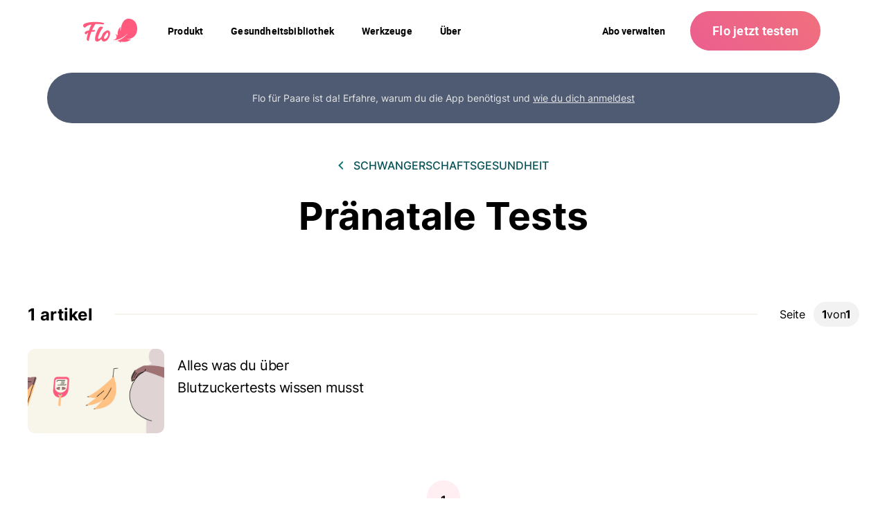

--- FILE ---
content_type: image/svg+xml
request_url: https://flo.health/images/icons/social-media/black_tiktok.svg
body_size: 172
content:
<svg width="20" height="20" viewBox="0 0 20 20" fill="none" xmlns="http://www.w3.org/2000/svg">
<path d="M16.125 8.64941C14.8348 8.65218 13.5763 8.24942 12.5273 7.49805V12.7363C12.527 13.7065 12.2305 14.6534 11.6775 15.4505C11.1244 16.2476 10.3412 16.8568 9.4325 17.1966C8.52383 17.5365 7.53304 17.5908 6.59266 17.3524C5.65227 17.1139 4.80712 16.5939 4.17023 15.8621C3.53334 15.1303 3.13509 14.2214 3.02872 13.2571C2.92236 12.2928 3.11296 11.319 3.57503 10.466C4.0371 9.61293 4.74862 8.9213 5.61441 8.48359C6.48021 8.04588 7.45902 7.88295 8.41993 8.0166V10.6504C7.98055 10.5121 7.50871 10.5161 7.07177 10.662C6.63483 10.8078 6.25514 11.0879 5.9869 11.4624C5.71867 11.8369 5.57562 12.2865 5.57816 12.7472C5.58071 13.2078 5.72873 13.6558 6.00108 14.0273C6.27344 14.3988 6.65621 14.6748 7.09473 14.8157C7.53325 14.9567 8.00511 14.9556 8.44293 14.8124C8.88075 14.6692 9.26215 14.3914 9.53266 14.0186C9.80317 13.6457 9.94896 13.197 9.94922 12.7363V2.5H12.5273C12.5259 2.71805 12.5445 2.93576 12.583 3.15039C12.6727 3.62881 12.8589 4.08392 13.1305 4.48791C13.402 4.8919 13.753 5.23628 14.1621 5.5C14.7445 5.88462 15.4271 6.08941 16.125 6.08887V8.64941Z" fill="black"/>
</svg>


--- FILE ---
content_type: image/svg+xml
request_url: https://flo.health/images/icons/social-media/black_facebook.svg
body_size: -96
content:
<svg width="20" height="20" viewBox="0 0 20 20" fill="none" xmlns="http://www.w3.org/2000/svg">
<path d="M12.835 17.5V11.695H14.7792L15.07 9.43833H12.835V7.99833C12.835 7.345 13.0167 6.89917 13.9533 6.89917H15.1483V4.88083C14.5698 4.81945 13.9884 4.78969 13.4067 4.79167C11.6842 4.79167 10.505 5.84333 10.505 7.775V9.43833H8.55667V11.695H10.505V17.5H3.33333C3.11232 17.5 2.90036 17.4122 2.74408 17.2559C2.5878 17.0996 2.5 16.8877 2.5 16.6667V3.33333C2.5 3.11232 2.5878 2.90036 2.74408 2.74408C2.90036 2.5878 3.11232 2.5 3.33333 2.5H16.6667C16.8877 2.5 17.0996 2.5878 17.2559 2.74408C17.4122 2.90036 17.5 3.11232 17.5 3.33333V16.6667C17.5 16.8877 17.4122 17.0996 17.2559 17.2559C17.0996 17.4122 16.8877 17.5 16.6667 17.5H12.835Z" fill="black"/>
</svg>


--- FILE ---
content_type: image/svg+xml
request_url: https://flo.health/images/icons/social-media/black_twitter.svg
body_size: -191
content:
<svg width="20" height="20" viewBox="0 0 20 20" fill="none" xmlns="http://www.w3.org/2000/svg">
<path d="M14.8123 3H17.1134L12.0874 8.74316L18 16.5593H13.3716L9.74381 11.8201L5.59778 16.5593H3.29335L8.66819 10.4153L3 3H7.74576L11.0215 7.33181L14.8123 3ZM14.0039 15.1838H15.2784L7.0515 4.30378H5.68253L14.0039 15.1838Z" fill="black"/>
</svg>


--- FILE ---
content_type: image/svg+xml
request_url: https://flo.health/images/icons/google-play/DE/Black_lockup/SVG/google-play.svg
body_size: 5142
content:
<svg width="135" height="40" viewBox="0 0 135 40" fill="none" xmlns="http://www.w3.org/2000/svg">
<path d="M130 0H5C2.23858 0 0 2.23858 0 5V35C0 37.7614 2.23858 40 5 40H130C132.761 40 135 37.7614 135 35V5C135 2.23858 132.761 0 130 0Z" fill="black"/>
<path d="M130 0.8C131.114 0.8 132.182 1.2425 132.97 2.03015C133.758 2.8178 134.2 3.88609 134.2 5V35C134.2 36.1139 133.758 37.1822 132.97 37.9698C132.182 38.7575 131.114 39.2 130 39.2H5C3.88609 39.2 2.8178 38.7575 2.03015 37.9698C1.2425 37.1822 0.8 36.1139 0.8 35V5C0.8 3.88609 1.2425 2.8178 2.03015 2.03015C2.8178 1.2425 3.88609 0.8 5 0.8H130ZM130 0H5C3.67392 0 2.40215 0.526784 1.46447 1.46447C0.526784 2.40215 0 3.67392 0 5V35C0 36.3261 0.526784 37.5979 1.46447 38.5355C2.40215 39.4732 3.67392 40 5 40H130C131.326 40 132.598 39.4732 133.536 38.5355C134.473 37.5979 135 36.3261 135 35V5C135 3.67392 134.473 2.40215 133.536 1.46447C132.598 0.526784 131.326 0 130 0Z" fill="#A6A6A6"/>
<path d="M68.14 21.75C67.3003 21.7539 66.4806 22.0066 65.7843 22.476C65.088 22.9453 64.5464 23.6105 64.2278 24.3874C63.9092 25.1643 63.8279 26.0182 63.9941 26.8413C64.1604 27.6644 64.5667 28.4198 65.1619 29.0122C65.757 29.6046 66.5143 30.0074 67.3382 30.1697C68.1621 30.3321 69.0156 30.2468 69.791 29.9245C70.5664 29.6023 71.229 29.0575 71.6951 28.3591C72.1612 27.6606 72.41 26.8397 72.41 26C72.4182 25.4379 72.3131 24.88 72.1012 24.3593C71.8892 23.8387 71.5747 23.366 71.1763 22.9695C70.7778 22.573 70.3037 22.2606 69.7821 22.0511C69.2605 21.8416 68.702 21.7392 68.14 21.75V21.75ZM68.14 28.58C67.6236 28.6161 67.1082 28.496 66.661 28.2354C66.2137 27.9747 65.8552 27.5855 65.632 27.1184C65.4089 26.6513 65.3314 26.1279 65.4097 25.6161C65.488 25.1044 65.7184 24.6281 66.071 24.249C66.4236 23.87 66.882 23.6058 67.3868 23.4908C67.8915 23.3758 68.4192 23.4152 68.9012 23.6041C69.3832 23.7929 69.7973 24.1224 70.0895 24.5497C70.3818 24.977 70.5387 25.4823 70.54 26C70.5561 26.328 70.5064 26.6559 70.3937 26.9644C70.2811 27.2729 70.1078 27.5557 69.8841 27.7962C69.6605 28.0366 69.3909 28.2299 69.0914 28.3645C68.7918 28.4991 68.4683 28.5724 68.14 28.58ZM58.83 21.75C57.9899 21.752 57.1692 22.0029 56.4716 22.4711C55.774 22.9393 55.2308 23.6037 54.9107 24.3805C54.5905 25.1573 54.5078 26.0115 54.6729 26.8352C54.838 27.659 55.2436 28.4153 55.8383 29.0087C56.4331 29.6021 57.1904 30.0059 58.0145 30.1691C58.8387 30.3322 59.6927 30.2475 60.4687 29.9255C61.2447 29.6036 61.9079 29.0588 62.3744 28.3601C62.841 27.6614 63.09 26.8401 63.09 26C63.0982 25.4379 62.9931 24.88 62.7812 24.3593C62.5692 23.8387 62.2547 23.366 61.8563 22.9695C61.4578 22.573 60.9837 22.2606 60.4621 22.0511C59.9405 21.8416 59.382 21.7392 58.82 21.75H58.83ZM58.83 28.58C58.3133 28.6181 57.7971 28.4999 57.3486 28.2406C56.9001 27.9812 56.5401 27.5929 56.3154 27.1261C56.0906 26.6593 56.0117 26.1356 56.0887 25.6233C56.1658 25.111 56.3952 24.6338 56.7473 24.2537C57.0994 23.8736 57.5577 23.6084 58.0627 23.4924C58.5676 23.3765 59.0958 23.4153 59.5784 23.6037C60.061 23.7921 60.4757 24.1215 60.7685 24.5489C61.0613 24.9763 61.2186 25.4819 61.22 26C61.2361 26.328 61.1864 26.6559 61.0737 26.9644C60.9611 27.2729 60.7878 27.5557 60.5641 27.7962C60.3405 28.0366 60.0709 28.2299 59.7714 28.3645C59.4718 28.4991 59.1483 28.5724 58.82 28.58H58.83ZM47.74 23.06V24.86H52.06C51.9923 25.7078 51.6399 26.5078 51.06 27.13C50.6278 27.5702 50.1082 27.9151 49.5347 28.1425C48.9612 28.3698 48.3464 28.4746 47.73 28.45C46.457 28.45 45.2361 27.9443 44.3359 27.0441C43.4357 26.1439 42.93 24.923 42.93 23.65C42.93 22.377 43.4357 21.1561 44.3359 20.2559C45.2361 19.3557 46.457 18.85 47.73 18.85C48.9478 18.8301 50.1238 19.294 51 20.14L52.27 18.87C51.6785 18.271 50.9728 17.7969 50.1946 17.4757C49.4165 17.1544 48.5818 16.9927 47.74 17C46.851 16.9654 45.9642 17.1106 45.1326 17.427C44.3011 17.7433 43.542 18.2243 42.9008 18.841C42.2596 19.4577 41.7494 20.1976 41.401 21.0162C41.0526 21.8348 40.873 22.7153 40.873 23.605C40.873 24.4947 41.0526 25.3752 41.401 26.1938C41.7494 27.0124 42.2596 27.7522 42.9008 28.369C43.542 28.9857 44.3011 29.4667 45.1326 29.783C45.9642 30.0994 46.851 30.2446 47.74 30.21C48.596 30.2487 49.4503 30.1036 50.2454 29.7845C51.0406 29.4654 51.7582 28.9796 52.35 28.36C53.3977 27.2089 53.9571 25.6958 53.91 24.14C53.9132 23.761 53.8797 23.3825 53.81 23.01L47.74 23.06ZM93.05 24.46C92.7892 23.6927 92.3015 23.0228 91.6515 22.5388C91.0015 22.0549 90.2198 21.7798 89.41 21.75C88.863 21.7489 88.3216 21.8601 87.8192 22.0765C87.3169 22.293 86.8643 22.6102 86.4894 23.0085C86.1145 23.4069 85.8253 23.8778 85.6396 24.3924C85.454 24.9069 85.3758 25.4541 85.41 26C85.3979 26.5589 85.4985 27.1145 85.7059 27.6337C85.9133 28.1528 86.2232 28.6249 86.6171 29.0216C87.011 29.4183 87.4808 29.7315 87.9985 29.9426C88.5161 30.1536 89.071 30.2582 89.63 30.25C90.3295 30.2538 91.019 30.084 91.6368 29.7559C92.2546 29.4278 92.7814 28.9516 93.17 28.37L91.72 27.37C91.5036 27.7308 91.1972 28.0292 90.8309 28.236C90.4645 28.4429 90.0507 28.5511 89.63 28.55C89.1968 28.5665 88.7687 28.4523 88.4013 28.2222C88.034 27.9922 87.7443 27.6569 87.57 27.26L93.26 24.91L93.05 24.46ZM87.25 25.88C87.2297 25.5707 87.2714 25.2604 87.3725 24.9674C87.4737 24.6744 87.6322 24.4045 87.839 24.1736C88.0457 23.9426 88.2965 23.7553 88.5765 23.6224C88.8566 23.4896 89.1604 23.414 89.47 23.4C89.7926 23.3787 90.1143 23.4527 90.3952 23.6127C90.6761 23.7727 90.9038 24.0117 91.05 24.3L87.25 25.88ZM82.63 30H84.5V17.5H82.63V30ZM79.57 22.7H79.5C79.2182 22.3849 78.8729 22.1329 78.4869 21.9606C78.1009 21.7882 77.6828 21.6994 77.26 21.7C76.1672 21.753 75.1367 22.2244 74.382 23.0166C73.6273 23.8087 73.2063 24.8609 73.2063 25.955C73.2063 27.0491 73.6273 28.1013 74.382 28.8934C75.1367 29.6856 76.1672 30.157 77.26 30.21C77.6838 30.2171 78.1039 30.1313 78.491 29.9585C78.878 29.7857 79.2224 29.5302 79.5 29.21H79.56V29.82C79.56 31.45 78.69 32.32 77.29 32.32C76.8237 32.3091 76.3712 32.1597 75.9901 31.8908C75.6091 31.6219 75.3166 31.2456 75.15 30.81L73.52 31.49C73.8268 32.2364 74.3496 32.874 75.0213 33.3212C75.6931 33.7685 76.4831 34.0048 77.29 34C79.48 34 81.29 32.71 81.29 29.57V22H79.57V22.7ZM77.43 28.58C76.785 28.5231 76.1846 28.2267 75.7473 27.7492C75.31 27.2716 75.0674 26.6475 75.0674 26C75.0674 25.3524 75.31 24.7284 75.7473 24.2508C76.1846 23.7733 76.785 23.4768 77.43 23.42C77.7498 23.4364 78.0631 23.5167 78.3515 23.656C78.6398 23.7954 78.8973 23.9911 79.1089 24.2315C79.3204 24.4719 79.4817 24.7523 79.5832 25.056C79.6847 25.3597 79.7244 25.6807 79.7 26C79.7273 26.3207 79.6892 26.6436 79.5882 26.9491C79.4871 27.2547 79.3251 27.5366 79.112 27.7778C78.8988 28.019 78.639 28.2144 78.3482 28.3523C78.0574 28.4902 77.7416 28.5676 77.42 28.58H77.43ZM101.81 17.5H97.34V30H99.21V25.26H101.82C102.353 25.2983 102.888 25.2264 103.392 25.0487C103.896 24.8711 104.358 24.5915 104.749 24.2275C105.14 23.8635 105.452 23.4227 105.665 22.9328C105.879 22.4429 105.989 21.9143 105.989 21.38C105.989 20.8457 105.879 20.3171 105.665 19.8272C105.452 19.3373 105.14 18.8965 104.749 18.5325C104.358 18.1685 103.896 17.8889 103.392 17.7113C102.888 17.5336 102.353 17.4617 101.82 17.5H101.81ZM101.81 23.5H99.2V19.24H101.85C102.419 19.24 102.964 19.466 103.367 19.8683C103.769 20.2705 103.995 20.8161 103.995 21.385C103.995 21.9539 103.769 22.4995 103.367 22.9017C102.964 23.304 102.419 23.53 101.85 23.53L101.81 23.5ZM113.34 21.7C112.659 21.6593 111.981 21.8184 111.39 22.1577C110.798 22.497 110.319 23.0018 110.01 23.61L111.67 24.3C111.834 23.9983 112.082 23.7508 112.383 23.5874C112.685 23.4241 113.028 23.352 113.37 23.38C113.607 23.3523 113.848 23.3721 114.078 23.4383C114.307 23.5045 114.521 23.6158 114.708 23.7657C114.894 23.9156 115.048 24.101 115.162 24.3112C115.276 24.5214 115.346 24.7522 115.37 24.99V25.12C114.769 24.802 114.1 24.6371 113.42 24.64C111.63 24.64 109.82 25.64 109.82 27.45C109.838 27.8359 109.933 28.2144 110.099 28.563C110.265 28.9117 110.5 29.2234 110.789 29.4798C111.078 29.7362 111.416 29.932 111.782 30.0557C112.148 30.1794 112.535 30.2285 112.92 30.2C113.391 30.2338 113.862 30.1402 114.285 29.9291C114.707 29.718 115.065 29.397 115.32 29H115.38V30H117.18V25.19C117.18 23 115.52 21.73 113.39 21.73L113.34 21.7ZM113.11 28.55C112.5 28.55 111.65 28.24 111.65 27.49C111.65 26.49 112.71 26.16 113.65 26.16C114.244 26.1453 114.831 26.2904 115.35 26.58C115.287 27.1214 115.031 27.622 114.629 27.9895C114.227 28.357 113.705 28.5667 113.16 28.58L113.11 28.55ZM123.74 22L121.6 27.42H121.54L119.32 22H117.32L120.65 29.58L118.75 33.79H120.7L125.82 22H123.74ZM106.93 30H108.8V17.5H106.93V30Z" fill="white"/>
<path d="M10.44 7.54C10.1141 7.93111 9.94955 8.4318 9.97999 8.94V31.06C9.94955 31.5682 10.1141 32.0689 10.44 32.46L10.51 32.53L22.9 20.15V19.86L10.51 7.47L10.44 7.54Z" fill="url(#paint0_linear)"/>
<path d="M27 24.28L22.9 20.15V19.86L27 15.72L27.09 15.77L32 18.56C33.4 19.35 33.4 20.65 32 21.45L27.11 24.23L27 24.28Z" fill="url(#paint1_linear)"/>
<path d="M27.12 24.22L22.9 20L10.44 32.46C10.7254 32.7109 11.0894 32.8541 11.4692 32.8651C11.849 32.876 12.2207 32.754 12.52 32.52L27.13 24.22" fill="url(#paint2_linear)"/>
<path d="M27.12 15.78L12.51 7.48C12.2106 7.24602 11.839 7.12395 11.4592 7.13491C11.0794 7.14587 10.7154 7.28915 10.43 7.54L22.9 20L27.12 15.78Z" fill="url(#paint3_linear)"/>
<path opacity="0.2" d="M27 24.13L12.51 32.38C12.2213 32.5959 11.8705 32.7125 11.51 32.7125C11.1495 32.7125 10.7987 32.5959 10.51 32.38L10.44 32.45L10.51 32.52C10.7981 32.7374 11.1491 32.855 11.51 32.855C11.8709 32.855 12.2219 32.7374 12.51 32.52L27.12 24.22L27 24.13Z" fill="black"/>
<path opacity="0.12" d="M10.44 32.32C10.1141 31.9289 9.94955 31.4282 9.97999 30.92V31.07C9.94955 31.5782 10.1141 32.0789 10.44 32.47L10.51 32.4L10.44 32.32ZM32 21.3L27 24.13L27.09 24.22L32 21.44C32.2786 21.3091 32.5177 21.1071 32.6933 20.8543C32.8689 20.6014 32.9747 20.3068 33 20C32.9438 20.2787 32.8244 20.5408 32.651 20.7662C32.4777 20.9915 32.2549 21.1742 32 21.3Z" fill="black"/>
<path opacity="0.25" d="M12.51 7.62L32 18.7C32.255 18.8258 32.4777 19.0085 32.651 19.2338C32.8244 19.4592 32.9438 19.7213 33 20C32.9747 19.6932 32.8689 19.3986 32.6933 19.1457C32.5178 18.8929 32.2786 18.6909 32 18.56L12.51 7.48C11.11 6.69 9.97 7.35 9.97 8.95V9.1C10 7.49 11.12 6.83 12.51 7.62V7.62Z" fill="white"/>
<path d="M43 13.13C42.5962 13.1437 42.2002 13.0164 41.88 12.77C41.5667 12.5105 41.3399 12.1617 41.23 11.77L41.93 11.48C41.9665 11.745 42.0983 11.9877 42.3007 12.1626C42.5032 12.3374 42.7625 12.4325 43.03 12.43C43.1861 12.4407 43.3425 12.4145 43.4866 12.3537C43.6308 12.293 43.7587 12.1992 43.86 12.08C44.0648 11.8108 44.1675 11.4778 44.15 11.14V7H44.92V11.09C44.939 11.3653 44.9009 11.6416 44.808 11.9015C44.715 12.1614 44.5693 12.3992 44.38 12.6C44.1977 12.777 43.9815 12.9152 43.7443 13.0063C43.5071 13.0974 43.2539 13.1395 43 13.13V13.13ZM49.71 7.74H47V9.64H49.46V10.36H47V12.26H49.73V13H46.2V7H49.7L49.71 7.74ZM53 13H52.23V7.74H50.51V7H54.63V7.74H53V13ZM55.27 13V12.2L58.46 7.74H55.4V7H59.4V7.8L56.21 12.26H59.44V13H55.27ZM62.54 13H61.77V7.74H60.1V7H64.22V7.74H62.54V13ZM67.2 13V7H69.37C69.8206 6.99149 70.2572 7.15613 70.59 7.46C70.7571 7.60502 70.8903 7.78498 70.9801 7.98716C71.07 8.18934 71.1143 8.40879 71.11 8.63C71.1147 8.89656 71.0379 9.15821 70.89 9.38C70.7432 9.59543 70.5387 9.76523 70.3 9.87C70.5901 9.96602 70.8445 10.1472 71.03 10.39C71.2223 10.635 71.3247 10.9386 71.32 11.25C71.3251 11.4805 71.2794 11.7094 71.186 11.9202C71.0927 12.1311 70.9541 12.3188 70.78 12.47C70.4318 12.7912 69.9737 12.9666 69.5 12.96L67.2 13ZM68 9.57H69.4C69.5307 9.57546 69.6611 9.55234 69.782 9.50226C69.9029 9.45217 70.0114 9.37632 70.1 9.28C70.1828 9.19733 70.2486 9.09914 70.2934 8.99103C70.3383 8.88293 70.3613 8.76704 70.3613 8.65C70.3613 8.53296 70.3383 8.41708 70.2934 8.30897C70.2486 8.20087 70.1828 8.10267 70.1 8.02C70.0164 7.92548 69.9131 7.85049 69.7973 7.80038C69.6815 7.75026 69.5561 7.72623 69.43 7.73H68V9.57ZM68 12.26H69.55C69.6854 12.2645 69.8202 12.2391 69.9447 12.1855C70.0691 12.1319 70.1802 12.0515 70.27 11.95C70.4463 11.7671 70.5464 11.524 70.55 11.27C70.55 11.0048 70.4446 10.7504 70.2571 10.5629C70.0696 10.3754 69.8152 10.27 69.55 10.27H68V12.26ZM75.85 7.74H73.12V9.64H75.58V10.36H73.12V12.26H75.85V13H72.35V7H75.85V7.74ZM77.06 13V7H77.83V13H77.06Z" fill="white" stroke="white" stroke-width="0.2" stroke-miterlimit="10"/>
<defs>
<linearGradient id="paint0_linear" x1="21.8" y1="8.71" x2="5.01999" y2="25.49" gradientUnits="userSpaceOnUse">
<stop stop-color="#00A0FF"/>
<stop offset="0.01" stop-color="#00A1FF"/>
<stop offset="0.26" stop-color="#00BEFF"/>
<stop offset="0.51" stop-color="#00D2FF"/>
<stop offset="0.76" stop-color="#00DFFF"/>
<stop offset="1" stop-color="#00E3FF"/>
</linearGradient>
<linearGradient id="paint1_linear" x1="33.83" y1="20" x2="9.64" y2="20" gradientUnits="userSpaceOnUse">
<stop stop-color="#FFE000"/>
<stop offset="0.41" stop-color="#FFBD00"/>
<stop offset="0.78" stop-color="#FFA500"/>
<stop offset="1" stop-color="#FF9C00"/>
</linearGradient>
<linearGradient id="paint2_linear" x1="24.83" y1="22.3" x2="2.07" y2="45.05" gradientUnits="userSpaceOnUse">
<stop stop-color="#FF3A44"/>
<stop offset="1" stop-color="#C31162"/>
</linearGradient>
<linearGradient id="paint3_linear" x1="7.29999" y1="0.180003" x2="17.46" y2="10.34" gradientUnits="userSpaceOnUse">
<stop stop-color="#32A071"/>
<stop offset="0.07" stop-color="#2DA771"/>
<stop offset="0.48" stop-color="#15CF74"/>
<stop offset="0.8" stop-color="#06E775"/>
<stop offset="1" stop-color="#00F076"/>
</linearGradient>
</defs>
</svg>


--- FILE ---
content_type: application/javascript
request_url: https://flo.health/build/website/regular/trustpilot.js
body_size: 48794
content:
/*! For license information please see trustpilot.js.LICENSE.txt */
(()=>{var t={34:(t,e,r)=>{"use strict";var n=r(4901);t.exports=function(t){return"object"==typeof t?null!==t:n(t)}},81:(t,e,r)=>{"use strict";var n=r(9565),i=r(9306),o=r(8551),s=r(6823),a=r(851),c=TypeError;t.exports=function(t,e){var r=arguments.length<2?a(t):e;if(i(r))return o(n(r,t));throw new c(s(t)+" is not iterable")}},235:(t,e,r)=>{"use strict";var n=r(9213).forEach,i=r(4598)("forEach");t.exports=i?[].forEach:function(t){return n(this,t,arguments.length>1?arguments[1]:void 0)}},280:(t,e,r)=>{"use strict";var n=r(6518),i=r(7751),o=r(6395),s=r(550),a=r(916).CONSTRUCTOR,c=r(3438),u=i("Promise"),f=o&&!a;n({target:"Promise",stat:!0,forced:o||a},{resolve:function(t){return c(f&&this===u?s:this,t)}})},283:(t,e,r)=>{"use strict";var n=r(9504),i=r(9039),o=r(4901),s=r(9297),a=r(3724),c=r(350).CONFIGURABLE,u=r(3706),f=r(1181),l=f.enforce,p=f.get,h=String,d=Object.defineProperty,v=n("".slice),g=n("".replace),b=n([].join),y=a&&!i(function(){return 8!==d(function(){},"length",{value:8}).length}),m=String(String).split("String"),w=t.exports=function(t,e,r){"Symbol("===v(h(e),0,7)&&(e="["+g(h(e),/^Symbol\(([^)]*)\).*$/,"$1")+"]"),r&&r.getter&&(e="get "+e),r&&r.setter&&(e="set "+e),(!s(t,"name")||c&&t.name!==e)&&(a?d(t,"name",{value:e,configurable:!0}):t.name=e),y&&r&&s(r,"arity")&&t.length!==r.arity&&d(t,"length",{value:r.arity});try{r&&s(r,"constructor")&&r.constructor?a&&d(t,"prototype",{writable:!1}):t.prototype&&(t.prototype=void 0)}catch(t){}var n=l(t);return s(n,"source")||(n.source=b(m,"string"==typeof e?e:"")),t};Function.prototype.toString=w(function(){return o(this)&&p(this).source||u(this)},"toString")},287:(t,e,r)=>{"use strict";r(6518)({target:"Object",stat:!0},{setPrototypeOf:r(2967)})},298:(t,e,r)=>{"use strict";var n=r(4576),i=r(5397),o=r(8480).f,s=r(7680),a="object"==typeof window&&window&&Object.getOwnPropertyNames?Object.getOwnPropertyNames(window):[];t.exports.f=function(t){return a&&"Window"===n(t)?function(t){try{return o(t)}catch(t){return s(a)}}(t):o(i(t))}},350:(t,e,r)=>{"use strict";var n=r(3724),i=r(9297),o=Function.prototype,s=n&&Object.getOwnPropertyDescriptor,a=i(o,"name"),c=a&&"something"===function(){}.name,u=a&&(!n||n&&s(o,"name").configurable);t.exports={EXISTS:a,PROPER:c,CONFIGURABLE:u}},380:(t,e,r)=>{"use strict";var n=r(9504),i=r(9039),o=r(533).start,s=RangeError,a=isFinite,c=Math.abs,u=Date.prototype,f=u.toISOString,l=n(u.getTime),p=n(u.getUTCDate),h=n(u.getUTCFullYear),d=n(u.getUTCHours),v=n(u.getUTCMilliseconds),g=n(u.getUTCMinutes),b=n(u.getUTCMonth),y=n(u.getUTCSeconds);t.exports=i(function(){return"0385-07-25T07:06:39.999Z"!==f.call(new Date(-50000000000001))})||!i(function(){f.call(new Date(NaN))})?function(){if(!a(l(this)))throw new s("Invalid time value");var t=this,e=h(t),r=v(t),n=e<0?"-":e>9999?"+":"";return n+o(c(e),n?6:4,0)+"-"+o(b(t)+1,2,0)+"-"+o(p(t),2,0)+"T"+o(d(t),2,0)+":"+o(g(t),2,0)+":"+o(y(t),2,0)+"."+o(r,3,0)+"Z"}:f},397:(t,e,r)=>{"use strict";var n=r(7751);t.exports=n("document","documentElement")},421:t=>{"use strict";t.exports={}},436:(t,e,r)=>{"use strict";var n,i,o,s,a=r(6518),c=r(6395),u=r(6193),f=r(2195),l=r(9167),p=r(9565),h=r(6840),d=r(2967),v=r(687),g=r(7633),b=r(9306),y=r(4901),m=r(34),w=r(679),x=r(2293),_=r(9225).set,S=r(1955),O=r(3138),E=r(1103),j=r(8265),T=r(1181),k=r(550),P=r(916),I=r(6043),C="Promise",R=P.CONSTRUCTOR,N=P.REJECTION_EVENT,A=P.SUBCLASSING,D=T.getterFor(C),L=T.set,U=k&&k.prototype,M=k,F=U,G=f.TypeError,B=f.document,q=f.process,z=I.f,$=z,V=!!(B&&B.createEvent&&f.dispatchEvent),Y="unhandledrejection",H=function(t){var e;return!(!m(t)||!y(e=t.then))&&e},J=function(t,e){var r,n,i,o=e.value,s=1===e.state,a=s?t.ok:t.fail,c=t.resolve,u=t.reject,f=t.domain;try{a?(s||(2===e.rejection&&Q(e),e.rejection=1),!0===a?r=o:(f&&f.enter(),r=a(o),f&&(f.exit(),i=!0)),r===t.promise?u(new G("Promise-chain cycle")):(n=H(r))?p(n,r,c,u):c(r)):u(o)}catch(t){f&&!i&&f.exit(),u(t)}},W=function(t,e){t.notified||(t.notified=!0,S(function(){for(var r,n=t.reactions;r=n.get();)J(r,t);t.notified=!1,e&&!t.rejection&&X(t)}))},K=function(t,e,r){var n,i;V?((n=B.createEvent("Event")).promise=e,n.reason=r,n.initEvent(t,!1,!0),f.dispatchEvent(n)):n={promise:e,reason:r},!N&&(i=f["on"+t])?i(n):t===Y&&O("Unhandled promise rejection",r)},X=function(t){p(_,f,function(){var e,r=t.facade,n=t.value;if(Z(t)&&(e=E(function(){u?q.emit("unhandledRejection",n,r):K(Y,r,n)}),t.rejection=u||Z(t)?2:1,e.error))throw e.value})},Z=function(t){return 1!==t.rejection&&!t.parent},Q=function(t){p(_,f,function(){var e=t.facade;u?q.emit("rejectionHandled",e):K("rejectionhandled",e,t.value)})},tt=function(t,e,r){return function(n){t(e,n,r)}},et=function(t,e,r){t.done||(t.done=!0,r&&(t=r),t.value=e,t.state=2,W(t,!0))},rt=function(t,e,r){if(!t.done){t.done=!0,r&&(t=r);try{if(t.facade===e)throw new G("Promise can't be resolved itself");var n=H(e);n?S(function(){var r={done:!1};try{p(n,e,tt(rt,r,t),tt(et,r,t))}catch(e){et(r,e,t)}}):(t.value=e,t.state=1,W(t,!1))}catch(e){et({done:!1},e,t)}}};if(R&&(F=(M=function(t){w(this,F),b(t),p(n,this);var e=D(this);try{t(tt(rt,e),tt(et,e))}catch(t){et(e,t)}}).prototype,(n=function(t){L(this,{type:C,done:!1,notified:!1,parent:!1,reactions:new j,rejection:!1,state:0,value:null})}).prototype=h(F,"then",function(t,e){var r=D(this),n=z(x(this,M));return r.parent=!0,n.ok=!y(t)||t,n.fail=y(e)&&e,n.domain=u?q.domain:void 0,0===r.state?r.reactions.add(n):S(function(){J(n,r)}),n.promise}),i=function(){var t=new n,e=D(t);this.promise=t,this.resolve=tt(rt,e),this.reject=tt(et,e)},I.f=z=function(t){return t===M||t===o?new i(t):$(t)},!c&&y(k)&&U!==Object.prototype)){s=U.then,A||h(U,"then",function(t,e){var r=this;return new M(function(t,e){p(s,r,t,e)}).then(t,e)},{unsafe:!0});try{delete U.constructor}catch(t){}d&&d(U,F)}a({global:!0,constructor:!0,wrap:!0,forced:R},{Promise:M}),o=l.Promise,v(M,C,!1,!0),g(C)},511:(t,e,r)=>{"use strict";var n=r(788),i=TypeError;t.exports=function(t){if(n(t))throw new i("The method doesn't accept regular expressions");return t}},533:(t,e,r)=>{"use strict";var n=r(9504),i=r(8014),o=r(655),s=r(2333),a=r(7750),c=n(s),u=n("".slice),f=Math.ceil,l=function(t){return function(e,r,n){var s,l,p=o(a(e)),h=i(r),d=p.length,v=void 0===n?" ":o(n);return h<=d||""===v?p:((l=c(v,f((s=h-d)/v.length))).length>s&&(l=u(l,0,s)),t?p+l:l+p)}};t.exports={start:l(!1),end:l(!0)}},537:(t,e,r)=>{"use strict";var n=r(550),i=r(4428),o=r(916).CONSTRUCTOR;t.exports=o||!i(function(t){n.all(t).then(void 0,function(){})})},550:(t,e,r)=>{"use strict";var n=r(2195);t.exports=n.Promise},566:(t,e,r)=>{"use strict";var n=r(9504),i=r(9306),o=r(34),s=r(9297),a=r(7680),c=r(616),u=Function,f=n([].concat),l=n([].join),p={};t.exports=c?u.bind:function(t){var e=i(this),r=e.prototype,n=a(arguments,1),c=function(){var r=f(n,a(arguments));return this instanceof c?function(t,e,r){if(!s(p,e)){for(var n=[],i=0;i<e;i++)n[i]="a["+i+"]";p[e]=u("C,a","return new C("+l(n,",")+")")}return p[e](t,r)}(e,r.length,r):e.apply(t,r)};return o(r)&&(c.prototype=r),c}},597:(t,e,r)=>{"use strict";var n=r(9039),i=r(8227),o=r(9519),s=i("species");t.exports=function(t){return o>=51||!n(function(){var e=[];return(e.constructor={})[s]=function(){return{foo:1}},1!==e[t](Boolean).foo})}},616:(t,e,r)=>{"use strict";var n=r(9039);t.exports=!n(function(){var t=function(){}.bind();return"function"!=typeof t||t.hasOwnProperty("prototype")})},655:(t,e,r)=>{"use strict";var n=r(6955),i=String;t.exports=function(t){if("Symbol"===n(t))throw new TypeError("Cannot convert a Symbol value to a string");return i(t)}},679:(t,e,r)=>{"use strict";var n=r(1625),i=TypeError;t.exports=function(t,e){if(n(e,t))return t;throw new i("Incorrect invocation")}},684:t=>{"use strict";t.exports=function(t,e){var r="function"==typeof Iterator&&Iterator.prototype[t];if(r)try{r.call({next:null},e).next()}catch(t){return!0}}},687:(t,e,r)=>{"use strict";var n=r(4913).f,i=r(9297),o=r(8227)("toStringTag");t.exports=function(t,e,r){t&&!r&&(t=t.prototype),t&&!i(t,o)&&n(t,o,{configurable:!0,value:e})}},739:(t,e,r)=>{"use strict";var n=r(6518),i=r(9039),o=r(8981),s=r(2777);n({target:"Date",proto:!0,arity:1,forced:i(function(){return null!==new Date(NaN).toJSON()||1!==Date.prototype.toJSON.call({toISOString:function(){return 1}})})},{toJSON:function(t){var e=o(this),r=s(e,"number");return"number"!=typeof r||isFinite(r)?e.toISOString():null}})},741:t=>{"use strict";var e=Math.ceil,r=Math.floor;t.exports=Math.trunc||function(t){var n=+t;return(n>0?r:e)(n)}},744:(t,e,r)=>{"use strict";var n=r(9565),i=r(9504),o=r(9228),s=r(8551),a=r(34),c=r(7750),u=r(2293),f=r(7829),l=r(8014),p=r(655),h=r(5966),d=r(6682),v=r(8429),g=r(9039),b=v.UNSUPPORTED_Y,y=Math.min,m=i([].push),w=i("".slice),x=!g(function(){var t=/(?:)/,e=t.exec;t.exec=function(){return e.apply(this,arguments)};var r="ab".split(t);return 2!==r.length||"a"!==r[0]||"b"!==r[1]}),_="c"==="abbc".split(/(b)*/)[1]||4!=="test".split(/(?:)/,-1).length||2!=="ab".split(/(?:ab)*/).length||4!==".".split(/(.?)(.?)/).length||".".split(/()()/).length>1||"".split(/.?/).length;o("split",function(t,e,r){var i="0".split(void 0,0).length?function(t,r){return void 0===t&&0===r?[]:n(e,this,t,r)}:e;return[function(e,r){var o=c(this),s=a(e)?h(e,t):void 0;return s?n(s,e,o,r):n(i,p(o),e,r)},function(t,n){var o=s(this),a=p(t);if(!_){var c=r(i,o,a,n,i!==e);if(c.done)return c.value}var h=u(o,RegExp),v=o.unicode,g=(o.ignoreCase?"i":"")+(o.multiline?"m":"")+(o.unicode?"u":"")+(b?"g":"y"),x=new h(b?"^(?:"+o.source+")":o,g),S=void 0===n?4294967295:n>>>0;if(0===S)return[];if(0===a.length)return null===d(x,a)?[a]:[];for(var O=0,E=0,j=[];E<a.length;){x.lastIndex=b?0:E;var T,k=d(x,b?w(a,E):a);if(null===k||(T=y(l(x.lastIndex+(b?E:0)),a.length))===O)E=f(a,E,v);else{if(m(j,w(a,O,E)),j.length===S)return j;for(var P=1;P<=k.length-1;P++)if(m(j,k[P]),j.length===S)return j;E=O=T}}return m(j,w(a,O)),j}]},_||!x,b)},757:(t,e,r)=>{"use strict";var n=r(7751),i=r(4901),o=r(1625),s=r(7040),a=Object;t.exports=s?function(t){return"symbol"==typeof t}:function(t){var e=n("Symbol");return i(e)&&o(e.prototype,a(t))}},788:(t,e,r)=>{"use strict";var n=r(34),i=r(4576),o=r(8227)("match");t.exports=function(t){var e;return n(t)&&(void 0!==(e=t[o])?!!e:"RegExp"===i(t))}},851:(t,e,r)=>{"use strict";var n=r(6955),i=r(5966),o=r(4117),s=r(6269),a=r(8227)("iterator");t.exports=function(t){if(!o(t))return i(t,a)||i(t,"@@iterator")||s[n(t)]}},875:(t,e,r)=>{"use strict";var n=r(6518),i=r(9039),o=r(8981),s=r(2787),a=r(2211);n({target:"Object",stat:!0,forced:i(function(){s(1)}),sham:!a},{getPrototypeOf:function(t){return s(o(t))}})},916:(t,e,r)=>{"use strict";var n=r(2195),i=r(550),o=r(4901),s=r(2796),a=r(3706),c=r(8227),u=r(4215),f=r(6395),l=r(9519),p=i&&i.prototype,h=c("species"),d=!1,v=o(n.PromiseRejectionEvent),g=s("Promise",function(){var t=a(i),e=t!==String(i);if(!e&&66===l)return!0;if(f&&(!p.catch||!p.finally))return!0;if(!l||l<51||!/native code/.test(t)){var r=new i(function(t){t(1)}),n=function(t){t(function(){},function(){})};if((r.constructor={})[h]=n,!(d=r.then(function(){})instanceof n))return!0}return!(e||"BROWSER"!==u&&"DENO"!==u||v)});t.exports={CONSTRUCTOR:g,REJECTION_EVENT:v,SUBCLASSING:d}},926:(t,e,r)=>{"use strict";var n=r(9306),i=r(8981),o=r(7055),s=r(6198),a=TypeError,c="Reduce of empty array with no initial value",u=function(t){return function(e,r,u,f){var l=i(e),p=o(l),h=s(l);if(n(r),0===h&&u<2)throw new a(c);var d=t?h-1:0,v=t?-1:1;if(u<2)for(;;){if(d in p){f=p[d],d+=v;break}if(d+=v,t?d<0:h<=d)throw new a(c)}for(;t?d>=0:h>d;d+=v)d in p&&(f=r(f,p[d],d,l));return f}};t.exports={left:u(!1),right:u(!0)}},1034:(t,e,r)=>{"use strict";var n=r(9565),i=r(9297),o=r(1625),s=r(5213),a=r(7979),c=RegExp.prototype;t.exports=s.correct?function(t){return t.flags}:function(t){return s.correct||!o(c,t)||i(t,"flags")?t.flags:n(a,t)}},1072:(t,e,r)=>{"use strict";var n=r(1828),i=r(8727);t.exports=Object.keys||function(t){return n(t,i)}},1088:(t,e,r)=>{"use strict";var n=r(6518),i=r(9565),o=r(6395),s=r(350),a=r(4901),c=r(3994),u=r(2787),f=r(2967),l=r(687),p=r(6699),h=r(6840),d=r(8227),v=r(6269),g=r(7657),b=s.PROPER,y=s.CONFIGURABLE,m=g.IteratorPrototype,w=g.BUGGY_SAFARI_ITERATORS,x=d("iterator"),_="keys",S="values",O="entries",E=function(){return this};t.exports=function(t,e,r,s,d,g,j){c(r,e,s);var T,k,P,I=function(t){if(t===d&&D)return D;if(!w&&t&&t in N)return N[t];switch(t){case _:case S:case O:return function(){return new r(this,t)}}return function(){return new r(this)}},C=e+" Iterator",R=!1,N=t.prototype,A=N[x]||N["@@iterator"]||d&&N[d],D=!w&&A||I(d),L="Array"===e&&N.entries||A;if(L&&(T=u(L.call(new t)))!==Object.prototype&&T.next&&(o||u(T)===m||(f?f(T,m):a(T[x])||h(T,x,E)),l(T,C,!0,!0),o&&(v[C]=E)),b&&d===S&&A&&A.name!==S&&(!o&&y?p(N,"name",S):(R=!0,D=function(){return i(A,this)})),d)if(k={values:I(S),keys:g?D:I(_),entries:I(O)},j)for(P in k)(w||R||!(P in N))&&h(N,P,k[P]);else n({target:e,proto:!0,forced:w||R},k);return o&&!j||N[x]===D||h(N,x,D,{name:d}),v[e]=D,k}},1103:t=>{"use strict";t.exports=function(t){try{return{error:!1,value:t()}}catch(t){return{error:!0,value:t}}}},1148:(t,e,r)=>{"use strict";var n=r(6518),i=r(9565),o=r(2652),s=r(9306),a=r(8551),c=r(1767),u=r(9539),f=r(4549)("every",TypeError);n({target:"Iterator",proto:!0,real:!0,forced:f},{every:function(t){a(this);try{s(t)}catch(t){u(this,"throw",t)}if(f)return i(f,this,t);var e=c(this),r=0;return!o(e,function(e,n){if(!t(e,r++))return n()},{IS_RECORD:!0,INTERRUPTED:!0}).stopped}})},1181:(t,e,r)=>{"use strict";var n,i,o,s=r(8622),a=r(2195),c=r(34),u=r(6699),f=r(9297),l=r(7629),p=r(6119),h=r(421),d="Object already initialized",v=a.TypeError,g=a.WeakMap;if(s||l.state){var b=l.state||(l.state=new g);b.get=b.get,b.has=b.has,b.set=b.set,n=function(t,e){if(b.has(t))throw new v(d);return e.facade=t,b.set(t,e),e},i=function(t){return b.get(t)||{}},o=function(t){return b.has(t)}}else{var y=p("state");h[y]=!0,n=function(t,e){if(f(t,y))throw new v(d);return e.facade=t,u(t,y,e),e},i=function(t){return f(t,y)?t[y]:{}},o=function(t){return f(t,y)}}t.exports={set:n,get:i,has:o,enforce:function(t){return o(t)?i(t):n(t,{})},getterFor:function(t){return function(e){var r;if(!c(e)||(r=i(e)).type!==t)throw new v("Incompatible receiver, "+t+" required");return r}}}},1240:(t,e,r)=>{"use strict";var n=r(9504);t.exports=n(1.1.valueOf)},1278:(t,e,r)=>{"use strict";var n=r(6518),i=r(3724),o=r(5031),s=r(5397),a=r(7347),c=r(4659);n({target:"Object",stat:!0,sham:!i},{getOwnPropertyDescriptors:function(t){for(var e,r,n=s(t),i=a.f,u=o(n),f={},l=0;u.length>l;)void 0!==(r=i(n,e=u[l++]))&&c(f,e,r);return f}})},1291:(t,e,r)=>{"use strict";var n=r(741);t.exports=function(t){var e=+t;return e!=e||0===e?0:n(e)}},1296:(t,e,r)=>{"use strict";var n=r(4495);t.exports=n&&!!Symbol.for&&!!Symbol.keyFor},1385:(t,e,r)=>{"use strict";var n=r(9539);t.exports=function(t,e,r){for(var i=t.length-1;i>=0;i--)if(void 0!==t[i])try{r=n(t[i].iterator,e,r)}catch(t){e="throw",r=t}if("throw"===e)throw r;return r}},1436:(t,e,r)=>{"use strict";var n=r(8227)("match");t.exports=function(t){var e=/./;try{"/./"[t](e)}catch(r){try{return e[n]=!1,"/./"[t](e)}catch(t){}}return!1}},1469:(t,e,r)=>{"use strict";var n=r(7433);t.exports=function(t,e){return new(n(t))(0===e?0:e)}},1481:(t,e,r)=>{"use strict";var n=r(6518),i=r(6043);n({target:"Promise",stat:!0,forced:r(916).CONSTRUCTOR},{reject:function(t){var e=i.f(this);return(0,e.reject)(t),e.promise}})},1510:(t,e,r)=>{"use strict";var n=r(6518),i=r(7751),o=r(9297),s=r(655),a=r(5745),c=r(1296),u=a("string-to-symbol-registry"),f=a("symbol-to-string-registry");n({target:"Symbol",stat:!0,forced:!c},{for:function(t){var e=s(t);if(o(u,e))return u[e];var r=i("Symbol")(e);return u[e]=r,f[r]=e,r}})},1625:(t,e,r)=>{"use strict";var n=r(9504);t.exports=n({}.isPrototypeOf)},1629:(t,e,r)=>{"use strict";var n=r(6518),i=r(235);n({target:"Array",proto:!0,forced:[].forEach!==i},{forEach:i})},1688:(t,e,r)=>{"use strict";var n=r(6518),i=r(380);n({target:"Date",proto:!0,forced:Date.prototype.toISOString!==i},{toISOString:i})},1699:(t,e,r)=>{"use strict";var n=r(6518),i=r(9504),o=r(511),s=r(7750),a=r(655),c=r(1436),u=i("".indexOf);n({target:"String",proto:!0,forced:!c("includes")},{includes:function(t){return!!~u(a(s(this)),a(o(t)),arguments.length>1?arguments[1]:void 0)}})},1767:t=>{"use strict";t.exports=function(t){return{iterator:t,next:t.next,done:!1}}},1828:(t,e,r)=>{"use strict";var n=r(9504),i=r(9297),o=r(5397),s=r(9617).indexOf,a=r(421),c=n([].push);t.exports=function(t,e){var r,n=o(t),u=0,f=[];for(r in n)!i(a,r)&&i(n,r)&&c(f,r);for(;e.length>u;)i(n,r=e[u++])&&(~s(f,r)||c(f,r));return f}},1951:(t,e,r)=>{"use strict";var n=r(8227);e.f=n},1955:(t,e,r)=>{"use strict";var n,i,o,s,a,c=r(2195),u=r(3389),f=r(6080),l=r(9225).set,p=r(8265),h=r(9544),d=r(4265),v=r(7860),g=r(6193),b=c.MutationObserver||c.WebKitMutationObserver,y=c.document,m=c.process,w=c.Promise,x=u("queueMicrotask");if(!x){var _=new p,S=function(){var t,e;for(g&&(t=m.domain)&&t.exit();e=_.get();)try{e()}catch(t){throw _.head&&n(),t}t&&t.enter()};h||g||v||!b||!y?!d&&w&&w.resolve?((s=w.resolve(void 0)).constructor=w,a=f(s.then,s),n=function(){a(S)}):g?n=function(){m.nextTick(S)}:(l=f(l,c),n=function(){l(S)}):(i=!0,o=y.createTextNode(""),new b(S).observe(o,{characterData:!0}),n=function(){o.data=i=!i}),x=function(t){_.head||n(),_.add(t)}}t.exports=x},2003:(t,e,r)=>{"use strict";var n=r(6518),i=r(6395),o=r(916).CONSTRUCTOR,s=r(550),a=r(7751),c=r(4901),u=r(6840),f=s&&s.prototype;if(n({target:"Promise",proto:!0,forced:o,real:!0},{catch:function(t){return this.then(void 0,t)}}),!i&&c(s)){var l=a("Promise").prototype.catch;f.catch!==l&&u(f,"catch",l,{unsafe:!0})}},2008:(t,e,r)=>{"use strict";var n=r(6518),i=r(9213).filter;n({target:"Array",proto:!0,forced:!r(597)("filter")},{filter:function(t){return i(this,t,arguments.length>1?arguments[1]:void 0)}})},2010:(t,e,r)=>{"use strict";var n=r(3724),i=r(350).EXISTS,o=r(9504),s=r(2106),a=Function.prototype,c=o(a.toString),u=/function\b(?:\s|\/\*[\S\s]*?\*\/|\/\/[^\n\r]*[\n\r]+)*([^\s(/]*)/,f=o(u.exec);n&&!i&&s(a,"name",{configurable:!0,get:function(){try{return f(u,c(this))[1]}catch(t){return""}}})},2106:(t,e,r)=>{"use strict";var n=r(283),i=r(4913);t.exports=function(t,e,r){return r.get&&n(r.get,e,{getter:!0}),r.set&&n(r.set,e,{setter:!0}),i.f(t,e,r)}},2140:(t,e,r)=>{"use strict";var n={};n[r(8227)("toStringTag")]="z",t.exports="[object z]"===String(n)},2195:function(t,e,r){"use strict";var n=function(t){return t&&t.Math===Math&&t};t.exports=n("object"==typeof globalThis&&globalThis)||n("object"==typeof window&&window)||n("object"==typeof self&&self)||n("object"==typeof r.g&&r.g)||n("object"==typeof this&&this)||function(){return this}()||Function("return this")()},2211:(t,e,r)=>{"use strict";var n=r(9039);t.exports=!n(function(){function t(){}return t.prototype.constructor=null,Object.getPrototypeOf(new t)!==t.prototype})},2259:(t,e,r)=>{"use strict";r(2892)("iterator")},2293:(t,e,r)=>{"use strict";var n=r(8551),i=r(5548),o=r(4117),s=r(8227)("species");t.exports=function(t,e){var r,a=n(t).constructor;return void 0===a||o(r=n(a)[s])?e:i(r)}},2333:(t,e,r)=>{"use strict";var n=r(1291),i=r(655),o=r(7750),s=RangeError;t.exports=function(t){var e=i(o(this)),r="",a=n(t);if(a<0||a===1/0)throw new s("Wrong number of repetitions");for(;a>0;(a>>>=1)&&(e+=e))1&a&&(r+=e);return r}},2357:(t,e,r)=>{"use strict";var n=r(3724),i=r(9039),o=r(9504),s=r(2787),a=r(1072),c=r(5397),u=o(r(8773).f),f=o([].push),l=n&&i(function(){var t=Object.create(null);return t[2]=2,!u(t,2)}),p=function(t){return function(e){for(var r,i=c(e),o=a(i),p=l&&null===s(i),h=o.length,d=0,v=[];h>d;)r=o[d++],n&&!(p?r in i:u(i,r))||f(v,t?[r,i[r]]:i[r]);return v}};t.exports={entries:p(!0),values:p(!1)}},2360:(t,e,r)=>{"use strict";var n,i=r(8551),o=r(6801),s=r(8727),a=r(421),c=r(397),u=r(4055),f=r(6119),l="prototype",p="script",h=f("IE_PROTO"),d=function(){},v=function(t){return"<"+p+">"+t+"</"+p+">"},g=function(t){t.write(v("")),t.close();var e=t.parentWindow.Object;return t=null,e},b=function(){try{n=new ActiveXObject("htmlfile")}catch(t){}var t,e,r;b="undefined"!=typeof document?document.domain&&n?g(n):(e=u("iframe"),r="java"+p+":",e.style.display="none",c.appendChild(e),e.src=String(r),(t=e.contentWindow.document).open(),t.write(v("document.F=Object")),t.close(),t.F):g(n);for(var i=s.length;i--;)delete b[l][s[i]];return b()};a[h]=!0,t.exports=Object.create||function(t,e){var r;return null!==t?(d[l]=i(t),r=new d,d[l]=null,r[h]=t):r=b(),void 0===e?r:o.f(r,e)}},2478:(t,e,r)=>{"use strict";var n=r(9504),i=r(8981),o=Math.floor,s=n("".charAt),a=n("".replace),c=n("".slice),u=/\$([$&'`]|\d{1,2}|<[^>]*>)/g,f=/\$([$&'`]|\d{1,2})/g;t.exports=function(t,e,r,n,l,p){var h=r+t.length,d=n.length,v=f;return void 0!==l&&(l=i(l),v=u),a(p,v,function(i,a){var u;switch(s(a,0)){case"$":return"$";case"&":return t;case"`":return c(e,0,r);case"'":return c(e,h);case"<":u=l[c(a,1,-1)];break;default:var f=+a;if(0===f)return i;if(f>d){var p=o(f/10);return 0===p?i:p<=d?void 0===n[p-1]?s(a,1):n[p-1]+s(a,1):i}u=n[f-1]}return void 0===u?"":u})}},2489:(t,e,r)=>{"use strict";var n=r(6518),i=r(9565),o=r(9306),s=r(8551),a=r(1767),c=r(9462),u=r(6319),f=r(6395),l=r(9539),p=r(684),h=r(4549),d=!f&&!p("filter",function(){}),v=!f&&!d&&h("filter",TypeError),g=f||d||v,b=c(function(){for(var t,e,r=this.iterator,n=this.predicate,o=this.next;;){if(t=s(i(o,r)),this.done=!!t.done)return;if(e=t.value,u(r,n,[e,this.counter++],!0))return e}});n({target:"Iterator",proto:!0,real:!0,forced:g},{filter:function(t){s(this);try{o(t)}catch(t){l(this,"throw",t)}return v?i(v,this,t):new b(a(this),{predicate:t})}})},2529:t=>{"use strict";t.exports=function(t,e){return{value:t,done:e}}},2652:(t,e,r)=>{"use strict";var n=r(6080),i=r(9565),o=r(8551),s=r(6823),a=r(4209),c=r(6198),u=r(1625),f=r(81),l=r(851),p=r(9539),h=TypeError,d=function(t,e){this.stopped=t,this.result=e},v=d.prototype;t.exports=function(t,e,r){var g,b,y,m,w,x,_,S=r&&r.that,O=!(!r||!r.AS_ENTRIES),E=!(!r||!r.IS_RECORD),j=!(!r||!r.IS_ITERATOR),T=!(!r||!r.INTERRUPTED),k=n(e,S),P=function(t){return g&&p(g,"normal"),new d(!0,t)},I=function(t){return O?(o(t),T?k(t[0],t[1],P):k(t[0],t[1])):T?k(t,P):k(t)};if(E)g=t.iterator;else if(j)g=t;else{if(!(b=l(t)))throw new h(s(t)+" is not iterable");if(a(b)){for(y=0,m=c(t);m>y;y++)if((w=I(t[y]))&&u(v,w))return w;return new d(!1)}g=f(t,b)}for(x=E?t.next:g.next;!(_=i(x,g)).done;){try{w=I(_.value)}catch(t){p(g,"throw",t)}if("object"==typeof w&&w&&u(v,w))return w}return new d(!1)}},2675:(t,e,r)=>{"use strict";r(6761),r(1510),r(7812),r(3110),r(9773)},2712:(t,e,r)=>{"use strict";var n=r(6518),i=r(926).left,o=r(4598),s=r(9519);n({target:"Array",proto:!0,forced:!r(6193)&&s>79&&s<83||!o("reduce")},{reduce:function(t){var e=arguments.length;return i(this,t,e,e>1?arguments[1]:void 0)}})},2777:(t,e,r)=>{"use strict";var n=r(9565),i=r(34),o=r(757),s=r(5966),a=r(4270),c=r(8227),u=TypeError,f=c("toPrimitive");t.exports=function(t,e){if(!i(t)||o(t))return t;var r,c=s(t,f);if(c){if(void 0===e&&(e="default"),r=n(c,t,e),!i(r)||o(r))return r;throw new u("Can't convert object to primitive value")}return void 0===e&&(e="number"),a(t,e)}},2787:(t,e,r)=>{"use strict";var n=r(9297),i=r(4901),o=r(8981),s=r(6119),a=r(2211),c=s("IE_PROTO"),u=Object,f=u.prototype;t.exports=a?u.getPrototypeOf:function(t){var e=o(t);if(n(e,c))return e[c];var r=e.constructor;return i(r)&&e instanceof r?r.prototype:e instanceof u?f:null}},2796:(t,e,r)=>{"use strict";var n=r(9039),i=r(4901),o=/#|\.prototype\./,s=function(t,e){var r=c[a(t)];return r===f||r!==u&&(i(e)?n(e):!!e)},a=s.normalize=function(t){return String(t).replace(o,".").toLowerCase()},c=s.data={},u=s.NATIVE="N",f=s.POLYFILL="P";t.exports=s},2812:t=>{"use strict";var e=TypeError;t.exports=function(t,r){if(t<r)throw new e("Not enough arguments");return t}},2839:(t,e,r)=>{"use strict";var n=r(2195).navigator,i=n&&n.userAgent;t.exports=i?String(i):""},2892:(t,e,r)=>{"use strict";var n=r(9167),i=r(9297),o=r(1951),s=r(4913).f;t.exports=function(t){var e=n.Symbol||(n.Symbol={});i(e,t)||s(e,t,{value:o.f(t)})}},2953:(t,e,r)=>{"use strict";var n=r(2195),i=r(7400),o=r(9296),s=r(3792),a=r(6699),c=r(687),u=r(8227)("iterator"),f=s.values,l=function(t,e){if(t){if(t[u]!==f)try{a(t,u,f)}catch(e){t[u]=f}if(c(t,e,!0),i[e])for(var r in s)if(t[r]!==s[r])try{a(t,r,s[r])}catch(e){t[r]=s[r]}}};for(var p in i)l(n[p]&&n[p].prototype,p);l(o,"DOMTokenList")},2967:(t,e,r)=>{"use strict";var n=r(6706),i=r(34),o=r(7750),s=r(3506);t.exports=Object.setPrototypeOf||("__proto__"in{}?function(){var t,e=!1,r={};try{(t=n(Object.prototype,"__proto__","set"))(r,[]),e=r instanceof Array}catch(t){}return function(r,n){return o(r),s(n),i(r)?(e?t(r,n):r.__proto__=n,r):r}}():void 0)},3110:(t,e,r)=>{"use strict";var n=r(6518),i=r(7751),o=r(8745),s=r(9565),a=r(9504),c=r(9039),u=r(4376),f=r(4901),l=r(5810),p=r(757),h=r(4576),d=r(655),v=r(7680),g=r(8235),b=r(3392),y=r(4495),m=r(7819),w=String,x=i("JSON","stringify"),_=a(/./.exec),S=a("".charAt),O=a("".charCodeAt),E=a("".replace),j=a("".slice),T=a([].push),k=a(1.1.toString),P=/[\uD800-\uDFFF]/g,I=/^[\uD800-\uDBFF]$/,C=/^[\uDC00-\uDFFF]$/,R=b(),N=R.length,A=!y||c(function(){var t=i("Symbol")("stringify detection");return"[null]"!==x([t])||"{}"!==x({a:t})||"{}"!==x(Object(t))}),D=c(function(){return'"\\udf06\\ud834"'!==x("\udf06\ud834")||'"\\udead"'!==x("\udead")}),L=A?function(t,e){var r=v(arguments),n=M(e);if(f(n)||void 0!==t&&!p(t))return r[1]=function(t,e){if(f(n)&&(e=s(n,this,w(t),e)),!p(e))return e},o(x,null,r)}:x,U=function(t,e,r){var n=S(r,e-1),i=S(r,e+1);return _(I,t)&&!_(C,i)||_(C,t)&&!_(I,n)?"\\u"+k(O(t,0),16):t},M=function(t){if(f(t))return t;if(u(t)){for(var e=t.length,r=[],n=0;n<e;n++){var i=t[n];"string"==typeof i?T(r,i):"number"!=typeof i&&"Number"!==h(i)&&"String"!==h(i)||T(r,d(i))}var o=r.length,s=!0;return function(t,e){if(s)return s=!1,e;if(u(this))return e;for(var n=0;n<o;n++)if(r[n]===t)return e}}};x&&n({target:"JSON",stat:!0,arity:3,forced:A||D||!m},{stringify:function(t,e,r){var n=M(e),i=[],o=L(t,function(t,e){var r=f(n)?s(n,this,w(t),e):e;return!m&&l(r)?R+(T(i,r.rawJSON)-1):r},r);if("string"!=typeof o)return o;if(D&&(o=E(o,P,U)),m)return o;for(var a="",c=o.length,u=0;u<c;u++){var p=S(o,u);if('"'===p){var h=g(o,++u).end-1,d=j(o,u,h);a+=j(d,0,N)===R?i[j(d,N)]:'"'+d+'"',u=h}else a+=p}return a}})},3138:t=>{"use strict";t.exports=function(t,e){try{1===arguments.length?console.error(t):console.error(t,e)}catch(t){}}},3167:(t,e,r)=>{"use strict";var n=r(4901),i=r(34),o=r(2967);t.exports=function(t,e,r){var s,a;return o&&n(s=e.constructor)&&s!==r&&i(a=s.prototype)&&a!==r.prototype&&o(t,a),t}},3179:(t,e,r)=>{"use strict";var n=r(2140),i=r(6955);t.exports=n?{}.toString:function(){return"[object "+i(this)+"]"}},3215:(t,e,r)=>{"use strict";r(1148)},3288:(t,e,r)=>{"use strict";var n=r(9504),i=r(6840),o=Date.prototype,s="Invalid Date",a="toString",c=n(o[a]),u=n(o.getTime);String(new Date(NaN))!==s&&i(o,a,function(){var t=u(this);return t==t?c(this):s})},3362:(t,e,r)=>{"use strict";r(436),r(6499),r(2003),r(7743),r(1481),r(280)},3389:(t,e,r)=>{"use strict";var n=r(2195),i=r(3724),o=Object.getOwnPropertyDescriptor;t.exports=function(t){if(!i)return n[t];var e=o(n,t);return e&&e.value}},3392:(t,e,r)=>{"use strict";var n=r(9504),i=0,o=Math.random(),s=n(1.1.toString);t.exports=function(t){return"Symbol("+(void 0===t?"":t)+")_"+s(++i+o,36)}},3418:(t,e,r)=>{"use strict";var n=r(6518),i=r(7916);n({target:"Array",stat:!0,forced:!r(4428)(function(t){Array.from(t)})},{from:i})},3438:(t,e,r)=>{"use strict";var n=r(8551),i=r(34),o=r(6043);t.exports=function(t,e){if(n(t),i(e)&&e.constructor===t)return e;var r=o.f(t);return(0,r.resolve)(e),r.promise}},3470:t=>{"use strict";t.exports=Object.is||function(t,e){return t===e?0!==t||1/t==1/e:t!=t&&e!=e}},3500:(t,e,r)=>{"use strict";var n=r(2195),i=r(7400),o=r(9296),s=r(235),a=r(6699),c=function(t){if(t&&t.forEach!==s)try{a(t,"forEach",s)}catch(e){t.forEach=s}};for(var u in i)i[u]&&c(n[u]&&n[u].prototype);c(o)},3506:(t,e,r)=>{"use strict";var n=r(3925),i=String,o=TypeError;t.exports=function(t){if(n(t))return t;throw new o("Can't set "+i(t)+" as a prototype")}},3517:(t,e,r)=>{"use strict";var n=r(9504),i=r(9039),o=r(4901),s=r(6955),a=r(7751),c=r(3706),u=function(){},f=a("Reflect","construct"),l=/^\s*(?:class|function)\b/,p=n(l.exec),h=!l.test(u),d=function(t){if(!o(t))return!1;try{return f(u,[],t),!0}catch(t){return!1}},v=function(t){if(!o(t))return!1;switch(s(t)){case"AsyncFunction":case"GeneratorFunction":case"AsyncGeneratorFunction":return!1}try{return h||!!p(l,c(t))}catch(t){return!0}};v.sham=!0,t.exports=!f||i(function(){var t;return d(d.call)||!d(Object)||!d(function(){t=!0})||t})?v:d},3635:(t,e,r)=>{"use strict";var n=r(9039),i=r(2195).RegExp;t.exports=n(function(){var t=i(".","s");return!(t.dotAll&&t.test("\n")&&"s"===t.flags)})},3640:(t,e,r)=>{"use strict";var n=r(8551),i=r(4270),o=TypeError;t.exports=function(t){if(n(this),"string"===t||"default"===t)t="string";else if("number"!==t)throw new o("Incorrect hint");return i(this,t)}},3706:(t,e,r)=>{"use strict";var n=r(9504),i=r(4901),o=r(7629),s=n(Function.toString);i(o.inspectSource)||(o.inspectSource=function(t){return s(t)}),t.exports=o.inspectSource},3717:(t,e)=>{"use strict";e.f=Object.getOwnPropertySymbols},3724:(t,e,r)=>{"use strict";var n=r(9039);t.exports=!n(function(){return 7!==Object.defineProperty({},1,{get:function(){return 7}})[1]})},3792:(t,e,r)=>{"use strict";var n=r(5397),i=r(6469),o=r(6269),s=r(1181),a=r(4913).f,c=r(1088),u=r(2529),f=r(6395),l=r(3724),p="Array Iterator",h=s.set,d=s.getterFor(p);t.exports=c(Array,"Array",function(t,e){h(this,{type:p,target:n(t),index:0,kind:e})},function(){var t=d(this),e=t.target,r=t.index++;if(!e||r>=e.length)return t.target=null,u(void 0,!0);switch(t.kind){case"keys":return u(r,!1);case"values":return u(e[r],!1)}return u([r,e[r]],!1)},"values");var v=o.Arguments=o.Array;if(i("keys"),i("values"),i("entries"),!f&&l&&"values"!==v.name)try{a(v,"name",{value:"values"})}catch(t){}},3802:(t,e,r)=>{"use strict";var n=r(9504),i=r(7750),o=r(655),s=r(7452),a=n("".replace),c=RegExp("^["+s+"]+"),u=RegExp("(^|[^"+s+"])["+s+"]+$"),f=function(t){return function(e){var r=o(i(e));return 1&t&&(r=a(r,c,"")),2&t&&(r=a(r,u,"$1")),r}};t.exports={start:f(1),end:f(2),trim:f(3)}},3851:(t,e,r)=>{"use strict";var n=r(6518),i=r(9039),o=r(5397),s=r(7347).f,a=r(3724);n({target:"Object",stat:!0,forced:!a||i(function(){s(1)}),sham:!a},{getOwnPropertyDescriptor:function(t,e){return s(o(t),e)}})},3925:(t,e,r)=>{"use strict";var n=r(34);t.exports=function(t){return n(t)||null===t}},3949:(t,e,r)=>{"use strict";r(7588)},3994:(t,e,r)=>{"use strict";var n=r(7657).IteratorPrototype,i=r(2360),o=r(6980),s=r(687),a=r(6269),c=function(){return this};t.exports=function(t,e,r,u){var f=e+" Iterator";return t.prototype=i(n,{next:o(+!u,r)}),s(t,f,!1,!0),a[f]=c,t}},4055:(t,e,r)=>{"use strict";var n=r(2195),i=r(34),o=n.document,s=i(o)&&i(o.createElement);t.exports=function(t){return s?o.createElement(t):{}}},4117:t=>{"use strict";t.exports=function(t){return null==t}},4170:(t,e,r)=>{"use strict";var n=r(6518),i=r(566);n({target:"Function",proto:!0,forced:Function.bind!==i},{bind:i})},4185:(t,e,r)=>{"use strict";var n=r(6518),i=r(3724),o=r(4913).f;n({target:"Object",stat:!0,forced:Object.defineProperty!==o,sham:!i},{defineProperty:o})},4209:(t,e,r)=>{"use strict";var n=r(8227),i=r(6269),o=n("iterator"),s=Array.prototype;t.exports=function(t){return void 0!==t&&(i.Array===t||s[o]===t)}},4215:(t,e,r)=>{"use strict";var n=r(2195),i=r(2839),o=r(4576),s=function(t){return i.slice(0,t.length)===t};t.exports=s("Bun/")?"BUN":s("Cloudflare-Workers")?"CLOUDFLARE":s("Deno/")?"DENO":s("Node.js/")?"NODE":n.Bun&&"string"==typeof Bun.version?"BUN":n.Deno&&"object"==typeof Deno.version?"DENO":"process"===o(n.process)?"NODE":n.window&&n.document?"BROWSER":"REST"},4265:(t,e,r)=>{"use strict";var n=r(2839);t.exports=/ipad|iphone|ipod/i.test(n)&&"undefined"!=typeof Pebble},4270:(t,e,r)=>{"use strict";var n=r(9565),i=r(4901),o=r(34),s=TypeError;t.exports=function(t,e){var r,a;if("string"===e&&i(r=t.toString)&&!o(a=n(r,t)))return a;if(i(r=t.valueOf)&&!o(a=n(r,t)))return a;if("string"!==e&&i(r=t.toString)&&!o(a=n(r,t)))return a;throw new s("Can't convert object to primitive value")}},4346:(t,e,r)=>{"use strict";r(6518)({target:"Array",stat:!0},{isArray:r(4376)})},4376:(t,e,r)=>{"use strict";var n=r(4576);t.exports=Array.isArray||function(t){return"Array"===n(t)}},4423:(t,e,r)=>{"use strict";var n=r(6518),i=r(9617).includes,o=r(9039),s=r(6469);n({target:"Array",proto:!0,forced:o(function(){return!Array(1).includes()})},{includes:function(t){return i(this,t,arguments.length>1?arguments[1]:void 0)}}),s("includes")},4428:(t,e,r)=>{"use strict";var n=r(8227)("iterator"),i=!1;try{var o=0,s={next:function(){return{done:!!o++}},return:function(){i=!0}};s[n]=function(){return this},Array.from(s,function(){throw 2})}catch(t){}t.exports=function(t,e){try{if(!e&&!i)return!1}catch(t){return!1}var r=!1;try{var o={};o[n]=function(){return{next:function(){return{done:r=!0}}}},t(o)}catch(t){}return r}},4488:(t,e,r)=>{"use strict";var n=r(7680),i=Math.floor,o=function(t,e){var r=t.length;if(r<8)for(var s,a,c=1;c<r;){for(a=c,s=t[c];a&&e(t[a-1],s)>0;)t[a]=t[--a];a!==c++&&(t[a]=s)}else for(var u=i(r/2),f=o(n(t,0,u),e),l=o(n(t,u),e),p=f.length,h=l.length,d=0,v=0;d<p||v<h;)t[d+v]=d<p&&v<h?e(f[d],l[v])<=0?f[d++]:l[v++]:d<p?f[d++]:l[v++];return t};t.exports=o},4490:(t,e,r)=>{"use strict";var n=r(6518),i=r(9504),o=r(4376),s=i([].reverse),a=[1,2];n({target:"Array",proto:!0,forced:String(a)===String(a.reverse())},{reverse:function(){return o(this)&&(this.length=this.length),s(this)}})},4495:(t,e,r)=>{"use strict";var n=r(9519),i=r(9039),o=r(2195).String;t.exports=!!Object.getOwnPropertySymbols&&!i(function(){var t=Symbol("symbol detection");return!o(t)||!(Object(t)instanceof Symbol)||!Symbol.sham&&n&&n<41})},4520:(t,e,r)=>{"use strict";r(2489)},4549:(t,e,r)=>{"use strict";var n=r(2195);t.exports=function(t,e){var r=n.Iterator,i=r&&r.prototype,o=i&&i[t],s=!1;if(o)try{o.call({next:function(){return{done:!0}},return:function(){s=!0}},-1)}catch(t){t instanceof e||(s=!1)}if(!s)return o}},4576:(t,e,r)=>{"use strict";var n=r(9504),i=n({}.toString),o=n("".slice);t.exports=function(t){return o(i(t),8,-1)}},4598:(t,e,r)=>{"use strict";var n=r(9039);t.exports=function(t,e){var r=[][t];return!!r&&n(function(){r.call(null,e||function(){return 1},1)})}},4599:(t,e,r)=>{"use strict";var n=r(6518),i=r(2195),o=r(9472)(i.setTimeout,!0);n({global:!0,bind:!0,forced:i.setTimeout!==o},{setTimeout:o})},4659:(t,e,r)=>{"use strict";var n=r(3724),i=r(4913),o=r(6980);t.exports=function(t,e,r){n?i.f(t,e,o(0,r)):t[e]=r}},4782:(t,e,r)=>{"use strict";var n=r(6518),i=r(4376),o=r(3517),s=r(34),a=r(5610),c=r(6198),u=r(5397),f=r(4659),l=r(8227),p=r(597),h=r(7680),d=p("slice"),v=l("species"),g=Array,b=Math.max;n({target:"Array",proto:!0,forced:!d},{slice:function(t,e){var r,n,l,p=u(this),d=c(p),y=a(t,d),m=a(void 0===e?d:e,d);if(i(p)&&(r=p.constructor,(o(r)&&(r===g||i(r.prototype))||s(r)&&null===(r=r[v]))&&(r=void 0),r===g||void 0===r))return h(p,y,m);for(n=new(void 0===r?g:r)(b(m-y,0)),l=0;y<m;y++,l++)y in p&&f(n,l,p[y]);return n.length=l,n}})},4901:t=>{"use strict";var e="object"==typeof document&&document.all;t.exports=void 0===e&&void 0!==e?function(t){return"function"==typeof t||t===e}:function(t){return"function"==typeof t}},4913:(t,e,r)=>{"use strict";var n=r(3724),i=r(5917),o=r(8686),s=r(8551),a=r(6969),c=TypeError,u=Object.defineProperty,f=Object.getOwnPropertyDescriptor,l="enumerable",p="configurable",h="writable";e.f=n?o?function(t,e,r){if(s(t),e=a(e),s(r),"function"==typeof t&&"prototype"===e&&"value"in r&&h in r&&!r[h]){var n=f(t,e);n&&n[h]&&(t[e]=r.value,r={configurable:p in r?r[p]:n[p],enumerable:l in r?r[l]:n[l],writable:!1})}return u(t,e,r)}:u:function(t,e,r){if(s(t),e=a(e),s(r),i)try{return u(t,e,r)}catch(t){}if("get"in r||"set"in r)throw new c("Accessors not supported");return"value"in r&&(t[e]=r.value),t}},5031:(t,e,r)=>{"use strict";var n=r(7751),i=r(9504),o=r(8480),s=r(3717),a=r(8551),c=i([].concat);t.exports=n("Reflect","ownKeys")||function(t){var e=o.f(a(t)),r=s.f;return r?c(e,r(t)):e}},5213:(t,e,r)=>{"use strict";var n=r(2195),i=r(9039),o=n.RegExp,s=!i(function(){var t=!0;try{o(".","d")}catch(e){t=!1}var e={},r="",n=t?"dgimsy":"gimsy",i=function(t,n){Object.defineProperty(e,t,{get:function(){return r+=n,!0}})},s={dotAll:"s",global:"g",ignoreCase:"i",multiline:"m",sticky:"y"};for(var a in t&&(s.hasIndices="d"),s)i(a,s[a]);return Object.getOwnPropertyDescriptor(o.prototype,"flags").get.call(e)!==n||r!==n});t.exports={correct:s}},5276:(t,e,r)=>{"use strict";var n=r(6518),i=r(7476),o=r(9617).indexOf,s=r(4598),a=i([].indexOf),c=!!a&&1/a([1],1,-0)<0;n({target:"Array",proto:!0,forced:c||!s("indexOf")},{indexOf:function(t){var e=arguments.length>1?arguments[1]:void 0;return c?a(this,t,e)||0:o(this,t,e)}})},5397:(t,e,r)=>{"use strict";var n=r(7055),i=r(7750);t.exports=function(t){return n(i(t))}},5440:(t,e,r)=>{"use strict";var n=r(8745),i=r(9565),o=r(9504),s=r(9228),a=r(9039),c=r(8551),u=r(4901),f=r(34),l=r(1291),p=r(8014),h=r(655),d=r(7750),v=r(7829),g=r(5966),b=r(2478),y=r(1034),m=r(6682),w=r(8227)("replace"),x=Math.max,_=Math.min,S=o([].concat),O=o([].push),E=o("".indexOf),j=o("".slice),T=function(t){return void 0===t?t:String(t)},k="$0"==="a".replace(/./,"$0"),P=!!/./[w]&&""===/./[w]("a","$0");s("replace",function(t,e,r){var o=P?"$":"$0";return[function(t,r){var n=d(this),o=f(t)?g(t,w):void 0;return o?i(o,t,n,r):i(e,h(n),t,r)},function(t,i){var s=c(this),a=h(t);if("string"==typeof i&&-1===E(i,o)&&-1===E(i,"$<")){var f=r(e,s,a,i);if(f.done)return f.value}var d=u(i);d||(i=h(i));var g,w=h(y(s)),k=-1!==E(w,"g");k&&(g=-1!==E(w,"u"),s.lastIndex=0);for(var P,I=[];null!==(P=m(s,a))&&(O(I,P),k);){""===h(P[0])&&(s.lastIndex=v(a,p(s.lastIndex),g))}for(var C="",R=0,N=0;N<I.length;N++){for(var A,D=h((P=I[N])[0]),L=x(_(l(P.index),a.length),0),U=[],M=1;M<P.length;M++)O(U,T(P[M]));var F=P.groups;if(d){var G=S([D],U,L,a);void 0!==F&&O(G,F),A=h(n(i,void 0,G))}else A=b(D,a,L,U,F,i);L>=R&&(C+=j(a,R,L)+A,R=L+D.length)}return C+j(a,R)}]},!!a(function(){var t=/./;return t.exec=function(){var t=[];return t.groups={a:"7"},t},"7"!=="".replace(t,"$<a>")})||!k||P)},5506:(t,e,r)=>{"use strict";var n=r(6518),i=r(2357).entries;n({target:"Object",stat:!0},{entries:function(t){return i(t)}})},5548:(t,e,r)=>{"use strict";var n=r(3517),i=r(6823),o=TypeError;t.exports=function(t){if(n(t))return t;throw new o(i(t)+" is not a constructor")}},5575:(t,e,r)=>{"use strict";var n=r(6518),i=r(2195),o=r(9472)(i.setInterval,!0);n({global:!0,bind:!0,forced:i.setInterval!==o},{setInterval:o})},5610:(t,e,r)=>{"use strict";var n=r(1291),i=Math.max,o=Math.min;t.exports=function(t,e){var r=n(t);return r<0?i(r+e,0):o(r,e)}},5700:(t,e,r)=>{"use strict";var n=r(2892),i=r(8242);n("toPrimitive"),i()},5745:(t,e,r)=>{"use strict";var n=r(7629);t.exports=function(t,e){return n[t]||(n[t]=e||{})}},5746:(t,e,r)=>{"use strict";var n=r(9565),i=r(9228),o=r(8551),s=r(34),a=r(7750),c=r(3470),u=r(655),f=r(5966),l=r(6682);i("search",function(t,e,r){return[function(e){var r=a(this),i=s(e)?f(e,t):void 0;return i?n(i,e,r):new RegExp(e)[t](u(r))},function(t){var n=o(this),i=u(t),s=r(e,n,i);if(s.done)return s.value;var a=n.lastIndex;c(a,0)||(n.lastIndex=0);var f=l(n,i);return c(n.lastIndex,a)||(n.lastIndex=a),null===f?-1:f.index}]})},5810:(t,e,r)=>{"use strict";var n=r(34),i=r(1181).get;t.exports=function(t){if(!n(t))return!1;var e=i(t);return!!e&&"RawJSON"===e.type}},5917:(t,e,r)=>{"use strict";var n=r(3724),i=r(9039),o=r(4055);t.exports=!n&&!i(function(){return 7!==Object.defineProperty(o("div"),"a",{get:function(){return 7}}).a})},5966:(t,e,r)=>{"use strict";var n=r(9306),i=r(4117);t.exports=function(t,e){var r=t[e];return i(r)?void 0:n(r)}},6031:(t,e,r)=>{"use strict";r(5575),r(4599)},6043:(t,e,r)=>{"use strict";var n=r(9306),i=TypeError,o=function(t){var e,r;this.promise=new t(function(t,n){if(void 0!==e||void 0!==r)throw new i("Bad Promise constructor");e=t,r=n}),this.resolve=n(e),this.reject=n(r)};t.exports.f=function(t){return new o(t)}},6080:(t,e,r)=>{"use strict";var n=r(7476),i=r(9306),o=r(616),s=n(n.bind);t.exports=function(t,e){return i(t),void 0===e?t:o?s(t,e):function(){return t.apply(e,arguments)}}},6099:(t,e,r)=>{"use strict";var n=r(2140),i=r(6840),o=r(3179);n||i(Object.prototype,"toString",o,{unsafe:!0})},6119:(t,e,r)=>{"use strict";var n=r(5745),i=r(3392),o=n("keys");t.exports=function(t){return o[t]||(o[t]=i(t))}},6193:(t,e,r)=>{"use strict";var n=r(4215);t.exports="NODE"===n},6198:(t,e,r)=>{"use strict";var n=r(8014);t.exports=function(t){return n(t.length)}},6269:t=>{"use strict";t.exports={}},6279:(t,e,r)=>{"use strict";var n=r(6840);t.exports=function(t,e,r){for(var i in e)n(t,i,e[i],r);return t}},6319:(t,e,r)=>{"use strict";var n=r(8551),i=r(9539);t.exports=function(t,e,r,o){try{return o?e(n(r)[0],r[1]):e(r)}catch(e){i(t,"throw",e)}}},6395:t=>{"use strict";t.exports=!1},6469:(t,e,r)=>{"use strict";var n=r(8227),i=r(2360),o=r(4913).f,s=n("unscopables"),a=Array.prototype;void 0===a[s]&&o(a,s,{configurable:!0,value:i(null)}),t.exports=function(t){a[s][t]=!0}},6499:(t,e,r)=>{"use strict";var n=r(6518),i=r(9565),o=r(9306),s=r(6043),a=r(1103),c=r(2652);n({target:"Promise",stat:!0,forced:r(537)},{all:function(t){var e=this,r=s.f(e),n=r.resolve,u=r.reject,f=a(function(){var r=o(e.resolve),s=[],a=0,f=1;c(t,function(t){var o=a++,c=!1;f++,i(r,e,t).then(function(t){c||(c=!0,s[o]=t,--f||n(s))},u)}),--f||n(s)});return f.error&&u(f.value),r.promise}})},6518:(t,e,r)=>{"use strict";var n=r(2195),i=r(7347).f,o=r(6699),s=r(6840),a=r(9433),c=r(7740),u=r(2796);t.exports=function(t,e){var r,f,l,p,h,d=t.target,v=t.global,g=t.stat;if(r=v?n:g?n[d]||a(d,{}):n[d]&&n[d].prototype)for(f in e){if(p=e[f],l=t.dontCallGetSet?(h=i(r,f))&&h.value:r[f],!u(v?f:d+(g?".":"#")+f,t.forced)&&void 0!==l){if(typeof p==typeof l)continue;c(p,l)}(t.sham||l&&l.sham)&&o(p,"sham",!0),s(r,f,p,t)}}},6682:(t,e,r)=>{"use strict";var n=r(9565),i=r(8551),o=r(4901),s=r(4576),a=r(7323),c=TypeError;t.exports=function(t,e){var r=t.exec;if(o(r)){var u=n(r,t,e);return null!==u&&i(u),u}if("RegExp"===s(t))return n(a,t,e);throw new c("RegExp#exec called on incompatible receiver")}},6699:(t,e,r)=>{"use strict";var n=r(3724),i=r(4913),o=r(6980);t.exports=n?function(t,e,r){return i.f(t,e,o(1,r))}:function(t,e,r){return t[e]=r,t}},6706:(t,e,r)=>{"use strict";var n=r(9504),i=r(9306);t.exports=function(t,e,r){try{return n(i(Object.getOwnPropertyDescriptor(t,e)[r]))}catch(t){}}},6761:(t,e,r)=>{"use strict";var n=r(6518),i=r(2195),o=r(9565),s=r(9504),a=r(6395),c=r(3724),u=r(4495),f=r(9039),l=r(9297),p=r(1625),h=r(8551),d=r(5397),v=r(6969),g=r(655),b=r(6980),y=r(2360),m=r(1072),w=r(8480),x=r(298),_=r(3717),S=r(7347),O=r(4913),E=r(6801),j=r(8773),T=r(6840),k=r(2106),P=r(5745),I=r(6119),C=r(421),R=r(3392),N=r(8227),A=r(1951),D=r(2892),L=r(8242),U=r(687),M=r(1181),F=r(9213).forEach,G=I("hidden"),B="Symbol",q="prototype",z=M.set,$=M.getterFor(B),V=Object[q],Y=i.Symbol,H=Y&&Y[q],J=i.RangeError,W=i.TypeError,K=i.QObject,X=S.f,Z=O.f,Q=x.f,tt=j.f,et=s([].push),rt=P("symbols"),nt=P("op-symbols"),it=P("wks"),ot=!K||!K[q]||!K[q].findChild,st=function(t,e,r){var n=X(V,e);n&&delete V[e],Z(t,e,r),n&&t!==V&&Z(V,e,n)},at=c&&f(function(){return 7!==y(Z({},"a",{get:function(){return Z(this,"a",{value:7}).a}})).a})?st:Z,ct=function(t,e){var r=rt[t]=y(H);return z(r,{type:B,tag:t,description:e}),c||(r.description=e),r},ut=function(t,e,r){t===V&&ut(nt,e,r),h(t);var n=v(e);return h(r),l(rt,n)?(r.enumerable?(l(t,G)&&t[G][n]&&(t[G][n]=!1),r=y(r,{enumerable:b(0,!1)})):(l(t,G)||Z(t,G,b(1,y(null))),t[G][n]=!0),at(t,n,r)):Z(t,n,r)},ft=function(t,e){h(t);var r=d(e),n=m(r).concat(dt(r));return F(n,function(e){c&&!o(lt,r,e)||ut(t,e,r[e])}),t},lt=function(t){var e=v(t),r=o(tt,this,e);return!(this===V&&l(rt,e)&&!l(nt,e))&&(!(r||!l(this,e)||!l(rt,e)||l(this,G)&&this[G][e])||r)},pt=function(t,e){var r=d(t),n=v(e);if(r!==V||!l(rt,n)||l(nt,n)){var i=X(r,n);return!i||!l(rt,n)||l(r,G)&&r[G][n]||(i.enumerable=!0),i}},ht=function(t){var e=Q(d(t)),r=[];return F(e,function(t){l(rt,t)||l(C,t)||et(r,t)}),r},dt=function(t){var e=t===V,r=Q(e?nt:d(t)),n=[];return F(r,function(t){!l(rt,t)||e&&!l(V,t)||et(n,rt[t])}),n};u||(T(H=(Y=function(){if(p(H,this))throw new W("Symbol is not a constructor");var t=arguments.length&&void 0!==arguments[0]?g(arguments[0]):void 0,e=R(t),r=function(t){var n=void 0===this?i:this;n===V&&o(r,nt,t),l(n,G)&&l(n[G],e)&&(n[G][e]=!1);var s=b(1,t);try{at(n,e,s)}catch(t){if(!(t instanceof J))throw t;st(n,e,s)}};return c&&ot&&at(V,e,{configurable:!0,set:r}),ct(e,t)})[q],"toString",function(){return $(this).tag}),T(Y,"withoutSetter",function(t){return ct(R(t),t)}),j.f=lt,O.f=ut,E.f=ft,S.f=pt,w.f=x.f=ht,_.f=dt,A.f=function(t){return ct(N(t),t)},c&&(k(H,"description",{configurable:!0,get:function(){return $(this).description}}),a||T(V,"propertyIsEnumerable",lt,{unsafe:!0}))),n({global:!0,constructor:!0,wrap:!0,forced:!u,sham:!u},{Symbol:Y}),F(m(it),function(t){D(t)}),n({target:B,stat:!0,forced:!u},{useSetter:function(){ot=!0},useSimple:function(){ot=!1}}),n({target:"Object",stat:!0,forced:!u,sham:!c},{create:function(t,e){return void 0===e?y(t):ft(y(t),e)},defineProperty:ut,defineProperties:ft,getOwnPropertyDescriptor:pt}),n({target:"Object",stat:!0,forced:!u},{getOwnPropertyNames:ht}),L(),U(Y,B),C[G]=!0},6801:(t,e,r)=>{"use strict";var n=r(3724),i=r(8686),o=r(4913),s=r(8551),a=r(5397),c=r(1072);e.f=n&&!i?Object.defineProperties:function(t,e){s(t);for(var r,n=a(e),i=c(e),u=i.length,f=0;u>f;)o.f(t,r=i[f++],n[r]);return t}},6823:t=>{"use strict";var e=String;t.exports=function(t){try{return e(t)}catch(t){return"Object"}}},6837:t=>{"use strict";var e=TypeError;t.exports=function(t){if(t>9007199254740991)throw e("Maximum allowed index exceeded");return t}},6840:(t,e,r)=>{"use strict";var n=r(4901),i=r(4913),o=r(283),s=r(9433);t.exports=function(t,e,r,a){a||(a={});var c=a.enumerable,u=void 0!==a.name?a.name:e;if(n(r)&&o(r,u,a),a.global)c?t[e]=r:s(e,r);else{try{a.unsafe?t[e]&&(c=!0):delete t[e]}catch(t){}c?t[e]=r:i.f(t,e,{value:r,enumerable:!1,configurable:!a.nonConfigurable,writable:!a.nonWritable})}return t}},6955:(t,e,r)=>{"use strict";var n=r(2140),i=r(4901),o=r(4576),s=r(8227)("toStringTag"),a=Object,c="Arguments"===o(function(){return arguments}());t.exports=n?o:function(t){var e,r,n;return void 0===t?"Undefined":null===t?"Null":"string"==typeof(r=function(t,e){try{return t[e]}catch(t){}}(e=a(t),s))?r:c?o(e):"Object"===(n=o(e))&&i(e.callee)?"Arguments":n}},6969:(t,e,r)=>{"use strict";var n=r(2777),i=r(757);t.exports=function(t){var e=n(t,"string");return i(e)?e:e+""}},6980:t=>{"use strict";t.exports=function(t,e){return{enumerable:!(1&t),configurable:!(2&t),writable:!(4&t),value:e}}},7040:(t,e,r)=>{"use strict";var n=r(4495);t.exports=n&&!Symbol.sham&&"symbol"==typeof Symbol.iterator},7055:(t,e,r)=>{"use strict";var n=r(9504),i=r(9039),o=r(4576),s=Object,a=n("".split);t.exports=i(function(){return!s("z").propertyIsEnumerable(0)})?function(t){return"String"===o(t)?a(t,""):s(t)}:s},7232:function(t,e,r){var n;!function(i,o){"use strict";var s="function",a="undefined",c="object",u="string",f="major",l="model",p="name",h="type",d="vendor",v="version",g="architecture",b="console",y="mobile",m="tablet",w="smarttv",x="wearable",_="embedded",S="Amazon",O="Apple",E="ASUS",j="BlackBerry",T="Browser",k="Chrome",P="Firefox",I="Google",C="Honor",R="Huawei",N="LG",A="Microsoft",D="Motorola",L="Nvidia",U="OnePlus",M="Opera",F="OPPO",G="Samsung",B="Sharp",q="Sony",z="Xiaomi",$="Zebra",V="Facebook",Y="Chromium OS",H="Mac OS",J=" Browser",W=function(t){for(var e={},r=0;r<t.length;r++)e[t[r].toUpperCase()]=t[r];return e},K=function(t,e){return typeof t===u&&-1!==X(e).indexOf(X(t))},X=function(t){return t.toLowerCase()},Z=function(t,e){if(typeof t===u)return t=t.replace(/^\s\s*/,""),typeof e===a?t:t.substring(0,500)},Q=function(t,e){for(var r,n,i,a,u,f,l=0;l<e.length&&!u;){var p=e[l],h=e[l+1];for(r=n=0;r<p.length&&!u&&p[r];)if(u=p[r++].exec(t))for(i=0;i<h.length;i++)f=u[++n],typeof(a=h[i])===c&&a.length>0?2===a.length?typeof a[1]==s?this[a[0]]=a[1].call(this,f):this[a[0]]=a[1]:3===a.length?typeof a[1]!==s||a[1].exec&&a[1].test?this[a[0]]=f?f.replace(a[1],a[2]):o:this[a[0]]=f?a[1].call(this,f,a[2]):o:4===a.length&&(this[a[0]]=f?a[3].call(this,f.replace(a[1],a[2])):o):this[a]=f||o;l+=2}},tt=function(t,e){for(var r in e)if(typeof e[r]===c&&e[r].length>0){for(var n=0;n<e[r].length;n++)if(K(e[r][n],t))return"?"===r?o:r}else if(K(e[r],t))return"?"===r?o:r;return e.hasOwnProperty("*")?e["*"]:t},et={ME:"4.90","NT 3.11":"NT3.51","NT 4.0":"NT4.0",2e3:"NT 5.0",XP:["NT 5.1","NT 5.2"],Vista:"NT 6.0",7:"NT 6.1",8:"NT 6.2",8.1:"NT 6.3",10:["NT 6.4","NT 10.0"],RT:"ARM"},rt={browser:[[/\b(?:crmo|crios)\/([\w\.]+)/i],[v,[p,"Chrome"]],[/edg(?:e|ios|a)?\/([\w\.]+)/i],[v,[p,"Edge"]],[/(opera mini)\/([-\w\.]+)/i,/(opera [mobiletab]{3,6})\b.+version\/([-\w\.]+)/i,/(opera)(?:.+version\/|[\/ ]+)([\w\.]+)/i],[p,v],[/opios[\/ ]+([\w\.]+)/i],[v,[p,M+" Mini"]],[/\bop(?:rg)?x\/([\w\.]+)/i],[v,[p,M+" GX"]],[/\bopr\/([\w\.]+)/i],[v,[p,M]],[/\bb[ai]*d(?:uhd|[ub]*[aekoprswx]{5,6})[\/ ]?([\w\.]+)/i],[v,[p,"Baidu"]],[/\b(?:mxbrowser|mxios|myie2)\/?([-\w\.]*)\b/i],[v,[p,"Maxthon"]],[/(kindle)\/([\w\.]+)/i,/(lunascape|maxthon|netfront|jasmine|blazer|sleipnir)[\/ ]?([\w\.]*)/i,/(avant|iemobile|slim(?:browser|boat|jet))[\/ ]?([\d\.]*)/i,/(?:ms|\()(ie) ([\w\.]+)/i,/(flock|rockmelt|midori|epiphany|silk|skyfire|ovibrowser|bolt|iron|vivaldi|iridium|phantomjs|bowser|qupzilla|falkon|rekonq|puffin|brave|whale(?!.+naver)|qqbrowserlite|duckduckgo|klar|helio|(?=comodo_)?dragon)\/([-\w\.]+)/i,/(heytap|ovi|115)browser\/([\d\.]+)/i,/(weibo)__([\d\.]+)/i],[p,v],[/quark(?:pc)?\/([-\w\.]+)/i],[v,[p,"Quark"]],[/\bddg\/([\w\.]+)/i],[v,[p,"DuckDuckGo"]],[/(?:\buc? ?browser|(?:juc.+)ucweb)[\/ ]?([\w\.]+)/i],[v,[p,"UC"+T]],[/microm.+\bqbcore\/([\w\.]+)/i,/\bqbcore\/([\w\.]+).+microm/i,/micromessenger\/([\w\.]+)/i],[v,[p,"WeChat"]],[/konqueror\/([\w\.]+)/i],[v,[p,"Konqueror"]],[/trident.+rv[: ]([\w\.]{1,9})\b.+like gecko/i],[v,[p,"IE"]],[/ya(?:search)?browser\/([\w\.]+)/i],[v,[p,"Yandex"]],[/slbrowser\/([\w\.]+)/i],[v,[p,"Smart Lenovo "+T]],[/(avast|avg)\/([\w\.]+)/i],[[p,/(.+)/,"$1 Secure "+T],v],[/\bfocus\/([\w\.]+)/i],[v,[p,P+" Focus"]],[/\bopt\/([\w\.]+)/i],[v,[p,M+" Touch"]],[/coc_coc\w+\/([\w\.]+)/i],[v,[p,"Coc Coc"]],[/dolfin\/([\w\.]+)/i],[v,[p,"Dolphin"]],[/coast\/([\w\.]+)/i],[v,[p,M+" Coast"]],[/miuibrowser\/([\w\.]+)/i],[v,[p,"MIUI"+J]],[/fxios\/([\w\.-]+)/i],[v,[p,P]],[/\bqihoobrowser\/?([\w\.]*)/i],[v,[p,"360"]],[/\b(qq)\/([\w\.]+)/i],[[p,/(.+)/,"$1Browser"],v],[/(oculus|sailfish|huawei|vivo|pico)browser\/([\w\.]+)/i],[[p,/(.+)/,"$1"+J],v],[/samsungbrowser\/([\w\.]+)/i],[v,[p,G+" Internet"]],[/metasr[\/ ]?([\d\.]+)/i],[v,[p,"Sogou Explorer"]],[/(sogou)mo\w+\/([\d\.]+)/i],[[p,"Sogou Mobile"],v],[/(electron)\/([\w\.]+) safari/i,/(tesla)(?: qtcarbrowser|\/(20\d\d\.[-\w\.]+))/i,/m?(qqbrowser|2345(?=browser|chrome|explorer))\w*[\/ ]?v?([\w\.]+)/i],[p,v],[/(lbbrowser|rekonq)/i,/\[(linkedin)app\]/i],[p],[/ome\/([\w\.]+) \w* ?(iron) saf/i,/ome\/([\w\.]+).+qihu (360)[es]e/i],[v,p],[/((?:fban\/fbios|fb_iab\/fb4a)(?!.+fbav)|;fbav\/([\w\.]+);)/i],[[p,V],v],[/(Klarna)\/([\w\.]+)/i,/(kakao(?:talk|story))[\/ ]([\w\.]+)/i,/(naver)\(.*?(\d+\.[\w\.]+).*\)/i,/(daum)apps[\/ ]([\w\.]+)/i,/safari (line)\/([\w\.]+)/i,/\b(line)\/([\w\.]+)\/iab/i,/(alipay)client\/([\w\.]+)/i,/(twitter)(?:and| f.+e\/([\w\.]+))/i,/(chromium|instagram|snapchat)[\/ ]([-\w\.]+)/i],[p,v],[/\bgsa\/([\w\.]+) .*safari\//i],[v,[p,"GSA"]],[/musical_ly(?:.+app_?version\/|_)([\w\.]+)/i],[v,[p,"TikTok"]],[/headlesschrome(?:\/([\w\.]+)| )/i],[v,[p,k+" Headless"]],[/ wv\).+(chrome)\/([\w\.]+)/i],[[p,k+" WebView"],v],[/droid.+ version\/([\w\.]+)\b.+(?:mobile safari|safari)/i],[v,[p,"Android "+T]],[/(chrome|omniweb|arora|[tizenoka]{5} ?browser)\/v?([\w\.]+)/i],[p,v],[/version\/([\w\.\,]+) .*mobile\/\w+ (safari)/i],[v,[p,"Mobile Safari"]],[/version\/([\w(\.|\,)]+) .*(mobile ?safari|safari)/i],[v,p],[/webkit.+?(mobile ?safari|safari)(\/[\w\.]+)/i],[p,[v,tt,{"1.0":"/8",1.2:"/1",1.3:"/3","2.0":"/412","2.0.2":"/416","2.0.3":"/417","2.0.4":"/419","?":"/"}]],[/(webkit|khtml)\/([\w\.]+)/i],[p,v],[/(navigator|netscape\d?)\/([-\w\.]+)/i],[[p,"Netscape"],v],[/(wolvic|librewolf)\/([\w\.]+)/i],[p,v],[/mobile vr; rv:([\w\.]+)\).+firefox/i],[v,[p,P+" Reality"]],[/ekiohf.+(flow)\/([\w\.]+)/i,/(swiftfox)/i,/(icedragon|iceweasel|camino|chimera|fennec|maemo browser|minimo|conkeror)[\/ ]?([\w\.\+]+)/i,/(seamonkey|k-meleon|icecat|iceape|firebird|phoenix|palemoon|basilisk|waterfox)\/([-\w\.]+)$/i,/(firefox)\/([\w\.]+)/i,/(mozilla)\/([\w\.]+) .+rv\:.+gecko\/\d+/i,/(amaya|dillo|doris|icab|ladybird|lynx|mosaic|netsurf|obigo|polaris|w3m|(?:go|ice|up)[\. ]?browser)[-\/ ]?v?([\w\.]+)/i,/\b(links) \(([\w\.]+)/i],[p,[v,/_/g,"."]],[/(cobalt)\/([\w\.]+)/i],[p,[v,/master.|lts./,""]]],cpu:[[/\b((amd|x|x86[-_]?|wow|win)64)\b/i],[[g,"amd64"]],[/(ia32(?=;))/i,/\b((i[346]|x)86)(pc)?\b/i],[[g,"ia32"]],[/\b(aarch64|arm(v?[89]e?l?|_?64))\b/i],[[g,"arm64"]],[/\b(arm(v[67])?ht?n?[fl]p?)\b/i],[[g,"armhf"]],[/( (ce|mobile); ppc;|\/[\w\.]+arm\b)/i],[[g,"arm"]],[/((ppc|powerpc)(64)?)( mac|;|\))/i],[[g,/ower/,"",X]],[/ sun4\w[;\)]/i],[[g,"sparc"]],[/\b(avr32|ia64(?=;)|68k(?=\))|\barm(?=v([1-7]|[5-7]1)l?|;|eabi)|(irix|mips|sparc)(64)?\b|pa-risc)/i],[[g,X]]],device:[[/\b(sch-i[89]0\d|shw-m380s|sm-[ptx]\w{2,4}|gt-[pn]\d{2,4}|sgh-t8[56]9|nexus 10)/i],[l,[d,G],[h,m]],[/\b((?:s[cgp]h|gt|sm)-(?![lr])\w+|sc[g-]?[\d]+a?|galaxy nexus)/i,/samsung[- ]((?!sm-[lr])[-\w]+)/i,/sec-(sgh\w+)/i],[l,[d,G],[h,y]],[/(?:\/|\()(ip(?:hone|od)[\w, ]*)(?:\/|;)/i],[l,[d,O],[h,y]],[/\((ipad);[-\w\),; ]+apple/i,/applecoremedia\/[\w\.]+ \((ipad)/i,/\b(ipad)\d\d?,\d\d?[;\]].+ios/i],[l,[d,O],[h,m]],[/(macintosh);/i],[l,[d,O]],[/\b(sh-?[altvz]?\d\d[a-ekm]?)/i],[l,[d,B],[h,y]],[/\b((?:brt|eln|hey2?|gdi|jdn)-a?[lnw]09|(?:ag[rm]3?|jdn2|kob2)-a?[lw]0[09]hn)(?: bui|\)|;)/i],[l,[d,C],[h,m]],[/honor([-\w ]+)[;\)]/i],[l,[d,C],[h,y]],[/\b((?:ag[rs][2356]?k?|bah[234]?|bg[2o]|bt[kv]|cmr|cpn|db[ry]2?|jdn2|got|kob2?k?|mon|pce|scm|sht?|[tw]gr|vrd)-[ad]?[lw][0125][09]b?|605hw|bg2-u03|(?:gem|fdr|m2|ple|t1)-[7a]0[1-4][lu]|t1-a2[13][lw]|mediapad[\w\. ]*(?= bui|\)))\b(?!.+d\/s)/i],[l,[d,R],[h,m]],[/(?:huawei)([-\w ]+)[;\)]/i,/\b(nexus 6p|\w{2,4}e?-[atu]?[ln][\dx][012359c][adn]?)\b(?!.+d\/s)/i],[l,[d,R],[h,y]],[/oid[^\)]+; (2[\dbc]{4}(182|283|rp\w{2})[cgl]|m2105k81a?c)(?: bui|\))/i,/\b((?:red)?mi[-_ ]?pad[\w- ]*)(?: bui|\))/i],[[l,/_/g," "],[d,z],[h,m]],[/\b(poco[\w ]+|m2\d{3}j\d\d[a-z]{2})(?: bui|\))/i,/\b; (\w+) build\/hm\1/i,/\b(hm[-_ ]?note?[_ ]?(?:\d\w)?) bui/i,/\b(redmi[\-_ ]?(?:note|k)?[\w_ ]+)(?: bui|\))/i,/oid[^\)]+; (m?[12][0-389][01]\w{3,6}[c-y])( bui|; wv|\))/i,/\b(mi[-_ ]?(?:a\d|one|one[_ ]plus|note lte|max|cc)?[_ ]?(?:\d?\w?)[_ ]?(?:plus|se|lite|pro)?)(?: bui|\))/i,/ ([\w ]+) miui\/v?\d/i],[[l,/_/g," "],[d,z],[h,y]],[/; (\w+) bui.+ oppo/i,/\b(cph[12]\d{3}|p(?:af|c[al]|d\w|e[ar])[mt]\d0|x9007|a101op)\b/i],[l,[d,F],[h,y]],[/\b(opd2(\d{3}a?))(?: bui|\))/i],[l,[d,tt,{OnePlus:["304","403","203"],"*":F}],[h,m]],[/vivo (\w+)(?: bui|\))/i,/\b(v[12]\d{3}\w?[at])(?: bui|;)/i],[l,[d,"Vivo"],[h,y]],[/\b(rmx[1-3]\d{3})(?: bui|;|\))/i],[l,[d,"Realme"],[h,y]],[/\b(milestone|droid(?:[2-4x]| (?:bionic|x2|pro|razr))?:?( 4g)?)\b[\w ]+build\//i,/\bmot(?:orola)?[- ](\w*)/i,/((?:moto(?! 360)[\w\(\) ]+|xt\d{3,4}|nexus 6)(?= bui|\)))/i],[l,[d,D],[h,y]],[/\b(mz60\d|xoom[2 ]{0,2}) build\//i],[l,[d,D],[h,m]],[/((?=lg)?[vl]k\-?\d{3}) bui| 3\.[-\w; ]{10}lg?-([06cv9]{3,4})/i],[l,[d,N],[h,m]],[/(lm(?:-?f100[nv]?|-[\w\.]+)(?= bui|\))|nexus [45])/i,/\blg[-e;\/ ]+((?!browser|netcast|android tv|watch)\w+)/i,/\blg-?([\d\w]+) bui/i],[l,[d,N],[h,y]],[/(ideatab[-\w ]+|602lv|d-42a|a101lv|a2109a|a3500-hv|s[56]000|pb-6505[my]|tb-?x?\d{3,4}(?:f[cu]|xu|[av])|yt\d?-[jx]?\d+[lfmx])( bui|;|\)|\/)/i,/lenovo ?(b[68]0[08]0-?[hf]?|tab(?:[\w- ]+?)|tb[\w-]{6,7})( bui|;|\)|\/)/i],[l,[d,"Lenovo"],[h,m]],[/(nokia) (t[12][01])/i],[d,l,[h,m]],[/(?:maemo|nokia).*(n900|lumia \d+|rm-\d+)/i,/nokia[-_ ]?(([-\w\. ]*))/i],[[l,/_/g," "],[h,y],[d,"Nokia"]],[/(pixel (c|tablet))\b/i],[l,[d,I],[h,m]],[/droid.+; (pixel[\daxl ]{0,6})(?: bui|\))/i],[l,[d,I],[h,y]],[/droid.+; (a?\d[0-2]{2}so|[c-g]\d{4}|so[-gl]\w+|xq-a\w[4-7][12])(?= bui|\).+chrome\/(?![1-6]{0,1}\d\.))/i],[l,[d,q],[h,y]],[/sony tablet [ps]/i,/\b(?:sony)?sgp\w+(?: bui|\))/i],[[l,"Xperia Tablet"],[d,q],[h,m]],[/ (kb2005|in20[12]5|be20[12][59])\b/i,/(?:one)?(?:plus)? (a\d0\d\d)(?: b|\))/i],[l,[d,U],[h,y]],[/(alexa)webm/i,/(kf[a-z]{2}wi|aeo(?!bc)\w\w)( bui|\))/i,/(kf[a-z]+)( bui|\)).+silk\//i],[l,[d,S],[h,m]],[/((?:sd|kf)[0349hijorstuw]+)( bui|\)).+silk\//i],[[l,/(.+)/g,"Fire Phone $1"],[d,S],[h,y]],[/(playbook);[-\w\),; ]+(rim)/i],[l,d,[h,m]],[/\b((?:bb[a-f]|st[hv])100-\d)/i,/\(bb10; (\w+)/i],[l,[d,j],[h,y]],[/(?:\b|asus_)(transfo[prime ]{4,10} \w+|eeepc|slider \w+|nexus 7|padfone|p00[cj])/i],[l,[d,E],[h,m]],[/ (z[bes]6[027][012][km][ls]|zenfone \d\w?)\b/i],[l,[d,E],[h,y]],[/(nexus 9)/i],[l,[d,"HTC"],[h,m]],[/(htc)[-;_ ]{1,2}([\w ]+(?=\)| bui)|\w+)/i,/(zte)[- ]([\w ]+?)(?: bui|\/|\))/i,/(alcatel|geeksphone|nexian|panasonic(?!(?:;|\.))|sony(?!-bra))[-_ ]?([-\w]*)/i],[d,[l,/_/g," "],[h,y]],[/droid [\w\.]+; ((?:8[14]9[16]|9(?:0(?:48|60|8[01])|1(?:3[27]|66)|2(?:6[69]|9[56])|466))[gqswx])\w*(\)| bui)/i],[l,[d,"TCL"],[h,m]],[/(itel) ((\w+))/i],[[d,X],l,[h,tt,{tablet:["p10001l","w7001"],"*":"mobile"}]],[/droid.+; ([ab][1-7]-?[0178a]\d\d?)/i],[l,[d,"Acer"],[h,m]],[/droid.+; (m[1-5] note) bui/i,/\bmz-([-\w]{2,})/i],[l,[d,"Meizu"],[h,y]],[/; ((?:power )?armor(?:[\w ]{0,8}))(?: bui|\))/i],[l,[d,"Ulefone"],[h,y]],[/; (energy ?\w+)(?: bui|\))/i,/; energizer ([\w ]+)(?: bui|\))/i],[l,[d,"Energizer"],[h,y]],[/; cat (b35);/i,/; (b15q?|s22 flip|s48c|s62 pro)(?: bui|\))/i],[l,[d,"Cat"],[h,y]],[/((?:new )?andromax[\w- ]+)(?: bui|\))/i],[l,[d,"Smartfren"],[h,y]],[/droid.+; (a(?:015|06[35]|142p?))/i],[l,[d,"Nothing"],[h,y]],[/; (x67 5g|tikeasy \w+|ac[1789]\d\w+)( b|\))/i,/archos ?(5|gamepad2?|([\w ]*[t1789]|hello) ?\d+[\w ]*)( b|\))/i],[l,[d,"Archos"],[h,m]],[/archos ([\w ]+)( b|\))/i,/; (ac[3-6]\d\w{2,8})( b|\))/i],[l,[d,"Archos"],[h,y]],[/(imo) (tab \w+)/i,/(infinix) (x1101b?)/i],[d,l,[h,m]],[/(blackberry|benq|palm(?=\-)|sonyericsson|acer|asus(?! zenw)|dell|jolla|meizu|motorola|polytron|infinix|tecno|micromax|advan)[-_ ]?([-\w]*)/i,/; (hmd|imo) ([\w ]+?)(?: bui|\))/i,/(hp) ([\w ]+\w)/i,/(microsoft); (lumia[\w ]+)/i,/(lenovo)[-_ ]?([-\w ]+?)(?: bui|\)|\/)/i,/(oppo) ?([\w ]+) bui/i],[d,l,[h,y]],[/(kobo)\s(ereader|touch)/i,/(hp).+(touchpad(?!.+tablet)|tablet)/i,/(kindle)\/([\w\.]+)/i,/(nook)[\w ]+build\/(\w+)/i,/(dell) (strea[kpr\d ]*[\dko])/i,/(le[- ]+pan)[- ]+(\w{1,9}) bui/i,/(trinity)[- ]*(t\d{3}) bui/i,/(gigaset)[- ]+(q\w{1,9}) bui/i,/(vodafone) ([\w ]+)(?:\)| bui)/i],[d,l,[h,m]],[/(surface duo)/i],[l,[d,A],[h,m]],[/droid [\d\.]+; (fp\du?)(?: b|\))/i],[l,[d,"Fairphone"],[h,y]],[/(u304aa)/i],[l,[d,"AT&T"],[h,y]],[/\bsie-(\w*)/i],[l,[d,"Siemens"],[h,y]],[/\b(rct\w+) b/i],[l,[d,"RCA"],[h,m]],[/\b(venue[\d ]{2,7}) b/i],[l,[d,"Dell"],[h,m]],[/\b(q(?:mv|ta)\w+) b/i],[l,[d,"Verizon"],[h,m]],[/\b(?:barnes[& ]+noble |bn[rt])([\w\+ ]*) b/i],[l,[d,"Barnes & Noble"],[h,m]],[/\b(tm\d{3}\w+) b/i],[l,[d,"NuVision"],[h,m]],[/\b(k88) b/i],[l,[d,"ZTE"],[h,m]],[/\b(nx\d{3}j) b/i],[l,[d,"ZTE"],[h,y]],[/\b(gen\d{3}) b.+49h/i],[l,[d,"Swiss"],[h,y]],[/\b(zur\d{3}) b/i],[l,[d,"Swiss"],[h,m]],[/\b((zeki)?tb.*\b) b/i],[l,[d,"Zeki"],[h,m]],[/\b([yr]\d{2}) b/i,/\b(dragon[- ]+touch |dt)(\w{5}) b/i],[[d,"Dragon Touch"],l,[h,m]],[/\b(ns-?\w{0,9}) b/i],[l,[d,"Insignia"],[h,m]],[/\b((nxa|next)-?\w{0,9}) b/i],[l,[d,"NextBook"],[h,m]],[/\b(xtreme\_)?(v(1[045]|2[015]|[3469]0|7[05])) b/i],[[d,"Voice"],l,[h,y]],[/\b(lvtel\-)?(v1[12]) b/i],[[d,"LvTel"],l,[h,y]],[/\b(ph-1) /i],[l,[d,"Essential"],[h,y]],[/\b(v(100md|700na|7011|917g).*\b) b/i],[l,[d,"Envizen"],[h,m]],[/\b(trio[-\w\. ]+) b/i],[l,[d,"MachSpeed"],[h,m]],[/\btu_(1491) b/i],[l,[d,"Rotor"],[h,m]],[/((?:tegranote|shield t(?!.+d tv))[\w- ]*?)(?: b|\))/i],[l,[d,L],[h,m]],[/(sprint) (\w+)/i],[d,l,[h,y]],[/(kin\.[onetw]{3})/i],[[l,/\./g," "],[d,A],[h,y]],[/droid.+; (cc6666?|et5[16]|mc[239][23]x?|vc8[03]x?)\)/i],[l,[d,$],[h,m]],[/droid.+; (ec30|ps20|tc[2-8]\d[kx])\)/i],[l,[d,$],[h,y]],[/smart-tv.+(samsung)/i],[d,[h,w]],[/hbbtv.+maple;(\d+)/i],[[l,/^/,"SmartTV"],[d,G],[h,w]],[/(nux; netcast.+smarttv|lg (netcast\.tv-201\d|android tv))/i],[[d,N],[h,w]],[/(apple) ?tv/i],[d,[l,O+" TV"],[h,w]],[/crkey/i],[[l,k+"cast"],[d,I],[h,w]],[/droid.+aft(\w+)( bui|\))/i],[l,[d,S],[h,w]],[/(shield \w+ tv)/i],[l,[d,L],[h,w]],[/\(dtv[\);].+(aquos)/i,/(aquos-tv[\w ]+)\)/i],[l,[d,B],[h,w]],[/(bravia[\w ]+)( bui|\))/i],[l,[d,q],[h,w]],[/(mi(tv|box)-?\w+) bui/i],[l,[d,z],[h,w]],[/Hbbtv.*(technisat) (.*);/i],[d,l,[h,w]],[/\b(roku)[\dx]*[\)\/]((?:dvp-)?[\d\.]*)/i,/hbbtv\/\d+\.\d+\.\d+ +\([\w\+ ]*; *([\w\d][^;]*);([^;]*)/i],[[d,Z],[l,Z],[h,w]],[/droid.+; ([\w- ]+) (?:android tv|smart[- ]?tv)/i],[l,[h,w]],[/\b(android tv|smart[- ]?tv|opera tv|tv; rv:)\b/i],[[h,w]],[/(ouya)/i,/(nintendo) ([wids3utch]+)/i],[d,l,[h,b]],[/droid.+; (shield)( bui|\))/i],[l,[d,L],[h,b]],[/(playstation \w+)/i],[l,[d,q],[h,b]],[/\b(xbox(?: one)?(?!; xbox))[\); ]/i],[l,[d,A],[h,b]],[/\b(sm-[lr]\d\d[0156][fnuw]?s?|gear live)\b/i],[l,[d,G],[h,x]],[/((pebble))app/i,/(asus|google|lg|oppo) ((pixel |zen)?watch[\w ]*)( bui|\))/i],[d,l,[h,x]],[/(ow(?:19|20)?we?[1-3]{1,3})/i],[l,[d,F],[h,x]],[/(watch)(?: ?os[,\/]|\d,\d\/)[\d\.]+/i],[l,[d,O],[h,x]],[/(opwwe\d{3})/i],[l,[d,U],[h,x]],[/(moto 360)/i],[l,[d,D],[h,x]],[/(smartwatch 3)/i],[l,[d,q],[h,x]],[/(g watch r)/i],[l,[d,N],[h,x]],[/droid.+; (wt63?0{2,3})\)/i],[l,[d,$],[h,x]],[/droid.+; (glass) \d/i],[l,[d,I],[h,x]],[/(pico) (4|neo3(?: link|pro)?)/i],[d,l,[h,x]],[/; (quest( \d| pro)?)/i],[l,[d,V],[h,x]],[/(tesla)(?: qtcarbrowser|\/[-\w\.]+)/i],[d,[h,_]],[/(aeobc)\b/i],[l,[d,S],[h,_]],[/(homepod).+mac os/i],[l,[d,O],[h,_]],[/windows iot/i],[[h,_]],[/droid .+?; ([^;]+?)(?: bui|; wv\)|\) applew).+? mobile safari/i],[l,[h,y]],[/droid .+?; ([^;]+?)(?: bui|\) applew).+?(?! mobile) safari/i],[l,[h,m]],[/\b((tablet|tab)[;\/]|focus\/\d(?!.+mobile))/i],[[h,m]],[/(phone|mobile(?:[;\/]| [ \w\/\.]*safari)|pda(?=.+windows ce))/i],[[h,y]],[/droid .+?; ([\w\. -]+)( bui|\))/i],[l,[d,"Generic"]]],engine:[[/windows.+ edge\/([\w\.]+)/i],[v,[p,"EdgeHTML"]],[/(arkweb)\/([\w\.]+)/i],[p,v],[/webkit\/537\.36.+chrome\/(?!27)([\w\.]+)/i],[v,[p,"Blink"]],[/(presto)\/([\w\.]+)/i,/(webkit|trident|netfront|netsurf|amaya|lynx|w3m|goanna|servo)\/([\w\.]+)/i,/ekioh(flow)\/([\w\.]+)/i,/(khtml|tasman|links)[\/ ]\(?([\w\.]+)/i,/(icab)[\/ ]([23]\.[\d\.]+)/i,/\b(libweb)/i],[p,v],[/ladybird\//i],[[p,"LibWeb"]],[/rv\:([\w\.]{1,9})\b.+(gecko)/i],[v,p]],os:[[/microsoft (windows) (vista|xp)/i],[p,v],[/(windows (?:phone(?: os)?|mobile|iot))[\/ ]?([\d\.\w ]*)/i],[p,[v,tt,et]],[/windows nt 6\.2; (arm)/i,/windows[\/ ]([ntce\d\. ]+\w)(?!.+xbox)/i,/(?:win(?=3|9|n)|win 9x )([nt\d\.]+)/i],[[v,tt,et],[p,"Windows"]],[/[adehimnop]{4,7}\b(?:.*os ([\w]+) like mac|; opera)/i,/(?:ios;fbsv\/|iphone.+ios[\/ ])([\d\.]+)/i,/cfnetwork\/.+darwin/i],[[v,/_/g,"."],[p,"iOS"]],[/(mac os x) ?([\w\. ]*)/i,/(macintosh|mac_powerpc\b)(?!.+haiku)/i],[[p,H],[v,/_/g,"."]],[/droid ([\w\.]+)\b.+(android[- ]x86|harmonyos)/i],[v,p],[/(ubuntu) ([\w\.]+) like android/i],[[p,/(.+)/,"$1 Touch"],v],[/(android|bada|blackberry|kaios|maemo|meego|openharmony|qnx|rim tablet os|sailfish|series40|symbian|tizen|webos)\w*[-\/; ]?([\d\.]*)/i],[p,v],[/\(bb(10);/i],[v,[p,j]],[/(?:symbian ?os|symbos|s60(?=;)|series ?60)[-\/ ]?([\w\.]*)/i],[v,[p,"Symbian"]],[/mozilla\/[\d\.]+ \((?:mobile|tablet|tv|mobile; [\w ]+); rv:.+ gecko\/([\w\.]+)/i],[v,[p,P+" OS"]],[/web0s;.+rt(tv)/i,/\b(?:hp)?wos(?:browser)?\/([\w\.]+)/i],[v,[p,"webOS"]],[/watch(?: ?os[,\/]|\d,\d\/)([\d\.]+)/i],[v,[p,"watchOS"]],[/crkey\/([\d\.]+)/i],[v,[p,k+"cast"]],[/(cros) [\w]+(?:\)| ([\w\.]+)\b)/i],[[p,Y],v],[/panasonic;(viera)/i,/(netrange)mmh/i,/(nettv)\/(\d+\.[\w\.]+)/i,/(nintendo|playstation) ([wids345portablevuch]+)/i,/(xbox); +xbox ([^\);]+)/i,/\b(joli|palm)\b ?(?:os)?\/?([\w\.]*)/i,/(mint)[\/\(\) ]?(\w*)/i,/(mageia|vectorlinux)[; ]/i,/([kxln]?ubuntu|debian|suse|opensuse|gentoo|arch(?= linux)|slackware|fedora|mandriva|centos|pclinuxos|red ?hat|zenwalk|linpus|raspbian|plan 9|minix|risc os|contiki|deepin|manjaro|elementary os|sabayon|linspire)(?: gnu\/linux)?(?: enterprise)?(?:[- ]linux)?(?:-gnu)?[-\/ ]?(?!chrom|package)([-\w\.]*)/i,/(hurd|linux)(?: arm\w*| x86\w*| ?)([\w\.]*)/i,/(gnu) ?([\w\.]*)/i,/\b([-frentopcghs]{0,5}bsd|dragonfly)[\/ ]?(?!amd|[ix346]{1,2}86)([\w\.]*)/i,/(haiku) (\w+)/i],[p,v],[/(sunos) ?([\w\.\d]*)/i],[[p,"Solaris"],v],[/((?:open)?solaris)[-\/ ]?([\w\.]*)/i,/(aix) ((\d)(?=\.|\)| )[\w\.])*/i,/\b(beos|os\/2|amigaos|morphos|openvms|fuchsia|hp-ux|serenityos)/i,/(unix) ?([\w\.]*)/i],[p,v]]},nt=function(t,e){if(typeof t===c&&(e=t,t=o),!(this instanceof nt))return new nt(t,e).getResult();var r=typeof i!==a&&i.navigator?i.navigator:o,n=t||(r&&r.userAgent?r.userAgent:""),b=r&&r.userAgentData?r.userAgentData:o,w=e?function(t,e){var r={};for(var n in t)e[n]&&e[n].length%2==0?r[n]=e[n].concat(t[n]):r[n]=t[n];return r}(rt,e):rt,x=r&&r.userAgent==n;return this.getBrowser=function(){var t,e={};return e[p]=o,e[v]=o,Q.call(e,n,w.browser),e[f]=typeof(t=e[v])===u?t.replace(/[^\d\.]/g,"").split(".")[0]:o,x&&r&&r.brave&&typeof r.brave.isBrave==s&&(e[p]="Brave"),e},this.getCPU=function(){var t={};return t[g]=o,Q.call(t,n,w.cpu),t},this.getDevice=function(){var t={};return t[d]=o,t[l]=o,t[h]=o,Q.call(t,n,w.device),x&&!t[h]&&b&&b.mobile&&(t[h]=y),x&&"Macintosh"==t[l]&&r&&typeof r.standalone!==a&&r.maxTouchPoints&&r.maxTouchPoints>2&&(t[l]="iPad",t[h]=m),t},this.getEngine=function(){var t={};return t[p]=o,t[v]=o,Q.call(t,n,w.engine),t},this.getOS=function(){var t={};return t[p]=o,t[v]=o,Q.call(t,n,w.os),x&&!t[p]&&b&&b.platform&&"Unknown"!=b.platform&&(t[p]=b.platform.replace(/chrome os/i,Y).replace(/macos/i,H)),t},this.getResult=function(){return{ua:this.getUA(),browser:this.getBrowser(),engine:this.getEngine(),os:this.getOS(),device:this.getDevice(),cpu:this.getCPU()}},this.getUA=function(){return n},this.setUA=function(t){return n=typeof t===u&&t.length>500?Z(t,500):t,this},this.setUA(n),this};nt.VERSION="1.0.41",nt.BROWSER=W([p,v,f]),nt.CPU=W([g]),nt.DEVICE=W([l,d,h,b,y,w,m,x,_]),nt.ENGINE=nt.OS=W([p,v]),typeof e!==a?(t.exports&&(e=t.exports=nt),e.UAParser=nt):r.amdO?(n=function(){return nt}.call(e,r,e,t))===o||(t.exports=n):typeof i!==a&&(i.UAParser=nt);var it=typeof i!==a&&(i.jQuery||i.Zepto);if(it&&!it.ua){var ot=new nt;it.ua=ot.getResult(),it.ua.get=function(){return ot.getUA()},it.ua.set=function(t){ot.setUA(t);var e=ot.getResult();for(var r in e)it.ua[r]=e[r]}}}("object"==typeof window?window:this)},7323:(t,e,r)=>{"use strict";var n,i,o=r(9565),s=r(9504),a=r(655),c=r(7979),u=r(8429),f=r(5745),l=r(2360),p=r(1181).get,h=r(3635),d=r(8814),v=f("native-string-replace",String.prototype.replace),g=RegExp.prototype.exec,b=g,y=s("".charAt),m=s("".indexOf),w=s("".replace),x=s("".slice),_=(i=/b*/g,o(g,n=/a/,"a"),o(g,i,"a"),0!==n.lastIndex||0!==i.lastIndex),S=u.BROKEN_CARET,O=void 0!==/()??/.exec("")[1];(_||O||S||h||d)&&(b=function(t){var e,r,n,i,s,u,f,h=this,d=p(h),E=a(t),j=d.raw;if(j)return j.lastIndex=h.lastIndex,e=o(b,j,E),h.lastIndex=j.lastIndex,e;var T=d.groups,k=S&&h.sticky,P=o(c,h),I=h.source,C=0,R=E;if(k&&(P=w(P,"y",""),-1===m(P,"g")&&(P+="g"),R=x(E,h.lastIndex),h.lastIndex>0&&(!h.multiline||h.multiline&&"\n"!==y(E,h.lastIndex-1))&&(I="(?: "+I+")",R=" "+R,C++),r=new RegExp("^(?:"+I+")",P)),O&&(r=new RegExp("^"+I+"$(?!\\s)",P)),_&&(n=h.lastIndex),i=o(g,k?r:h,R),k?i?(i.input=x(i.input,C),i[0]=x(i[0],C),i.index=h.lastIndex,h.lastIndex+=i[0].length):h.lastIndex=0:_&&i&&(h.lastIndex=h.global?i.index+i[0].length:n),O&&i&&i.length>1&&o(v,i[0],r,function(){for(s=1;s<arguments.length-2;s++)void 0===arguments[s]&&(i[s]=void 0)}),i&&T)for(i.groups=u=l(null),s=0;s<T.length;s++)u[(f=T[s])[0]]=i[f[1]];return i}),t.exports=b},7337:(t,e,r)=>{"use strict";var n=r(6518),i=r(9504),o=r(5610),s=RangeError,a=String.fromCharCode,c=String.fromCodePoint,u=i([].join);n({target:"String",stat:!0,arity:1,forced:!!c&&1!==c.length},{fromCodePoint:function(t){for(var e,r=[],n=arguments.length,i=0;n>i;){if(e=+arguments[i++],o(e,1114111)!==e)throw new s(e+" is not a valid code point");r[i]=e<65536?a(e):a(55296+((e-=65536)>>10),e%1024+56320)}return u(r,"")}})},7347:(t,e,r)=>{"use strict";var n=r(3724),i=r(9565),o=r(8773),s=r(6980),a=r(5397),c=r(6969),u=r(9297),f=r(5917),l=Object.getOwnPropertyDescriptor;e.f=n?l:function(t,e){if(t=a(t),e=c(e),f)try{return l(t,e)}catch(t){}if(u(t,e))return s(!i(o.f,t,e),t[e])}},7400:t=>{"use strict";t.exports={CSSRuleList:0,CSSStyleDeclaration:0,CSSValueList:0,ClientRectList:0,DOMRectList:0,DOMStringList:0,DOMTokenList:1,DataTransferItemList:0,FileList:0,HTMLAllCollection:0,HTMLCollection:0,HTMLFormElement:0,HTMLSelectElement:0,MediaList:0,MimeTypeArray:0,NamedNodeMap:0,NodeList:1,PaintRequestList:0,Plugin:0,PluginArray:0,SVGLengthList:0,SVGNumberList:0,SVGPathSegList:0,SVGPointList:0,SVGStringList:0,SVGTransformList:0,SourceBufferList:0,StyleSheetList:0,TextTrackCueList:0,TextTrackList:0,TouchList:0}},7416:(t,e,r)=>{"use strict";var n=r(9039),i=r(8227),o=r(3724),s=r(6395),a=i("iterator");t.exports=!n(function(){var t=new URL("b?a=1&b=2&c=3","https://a"),e=t.searchParams,r=new URLSearchParams("a=1&a=2&b=3"),n="";return t.pathname="c%20d",e.forEach(function(t,r){e.delete("b"),n+=r+t}),r.delete("a",2),r.delete("b",void 0),s&&(!t.toJSON||!r.has("a",1)||r.has("a",2)||!r.has("a",void 0)||r.has("b"))||!e.size&&(s||!o)||!e.sort||"https://a/c%20d?a=1&c=3"!==t.href||"3"!==e.get("c")||"a=1"!==String(new URLSearchParams("?a=1"))||!e[a]||"a"!==new URL("https://a@b").username||"b"!==new URLSearchParams(new URLSearchParams("a=b")).get("a")||"xn--e1aybc"!==new URL("https://тест").host||"#%D0%B1"!==new URL("https://a#б").hash||"a1c3"!==n||"x"!==new URL("https://x",void 0).host})},7433:(t,e,r)=>{"use strict";var n=r(4376),i=r(3517),o=r(34),s=r(8227)("species"),a=Array;t.exports=function(t){var e;return n(t)&&(e=t.constructor,(i(e)&&(e===a||n(e.prototype))||o(e)&&null===(e=e[s]))&&(e=void 0)),void 0===e?a:e}},7452:t=>{"use strict";t.exports="\t\n\v\f\r                　\u2028\u2029\ufeff"},7476:(t,e,r)=>{"use strict";var n=r(4576),i=r(9504);t.exports=function(t){if("Function"===n(t))return i(t)}},7495:(t,e,r)=>{"use strict";var n=r(6518),i=r(7323);n({target:"RegExp",proto:!0,forced:/./.exec!==i},{exec:i})},7588:(t,e,r)=>{"use strict";var n=r(6518),i=r(9565),o=r(2652),s=r(9306),a=r(8551),c=r(1767),u=r(9539),f=r(4549)("forEach",TypeError);n({target:"Iterator",proto:!0,real:!0,forced:f},{forEach:function(t){a(this);try{s(t)}catch(t){u(this,"throw",t)}if(f)return i(f,this,t);var e=c(this),r=0;o(e,function(e){t(e,r++)},{IS_RECORD:!0})}})},7629:(t,e,r)=>{"use strict";var n=r(6395),i=r(2195),o=r(9433),s="__core-js_shared__",a=t.exports=i[s]||o(s,{});(a.versions||(a.versions=[])).push({version:"3.47.0",mode:n?"pure":"global",copyright:"© 2014-2025 Denis Pushkarev (zloirock.ru), 2025 CoreJS Company (core-js.io)",license:"https://github.com/zloirock/core-js/blob/v3.47.0/LICENSE",source:"https://github.com/zloirock/core-js"})},7633:(t,e,r)=>{"use strict";var n=r(7751),i=r(2106),o=r(8227),s=r(3724),a=o("species");t.exports=function(t){var e=n(t);s&&e&&!e[a]&&i(e,a,{configurable:!0,get:function(){return this}})}},7657:(t,e,r)=>{"use strict";var n,i,o,s=r(9039),a=r(4901),c=r(34),u=r(2360),f=r(2787),l=r(6840),p=r(8227),h=r(6395),d=p("iterator"),v=!1;[].keys&&("next"in(o=[].keys())?(i=f(f(o)))!==Object.prototype&&(n=i):v=!0),!c(n)||s(function(){var t={};return n[d].call(t)!==t})?n={}:h&&(n=u(n)),a(n[d])||l(n,d,function(){return this}),t.exports={IteratorPrototype:n,BUGGY_SAFARI_ITERATORS:v}},7680:(t,e,r)=>{"use strict";var n=r(9504);t.exports=n([].slice)},7740:(t,e,r)=>{"use strict";var n=r(9297),i=r(5031),o=r(7347),s=r(4913);t.exports=function(t,e,r){for(var a=i(e),c=s.f,u=o.f,f=0;f<a.length;f++){var l=a[f];n(t,l)||r&&n(r,l)||c(t,l,u(e,l))}}},7743:(t,e,r)=>{"use strict";var n=r(6518),i=r(9565),o=r(9306),s=r(6043),a=r(1103),c=r(2652);n({target:"Promise",stat:!0,forced:r(537)},{race:function(t){var e=this,r=s.f(e),n=r.reject,u=a(function(){var s=o(e.resolve);c(t,function(t){i(s,e,t).then(r.resolve,n)})});return u.error&&n(u.value),r.promise}})},7750:(t,e,r)=>{"use strict";var n=r(4117),i=TypeError;t.exports=function(t){if(n(t))throw new i("Can't call method on "+t);return t}},7751:(t,e,r)=>{"use strict";var n=r(2195),i=r(4901);t.exports=function(t,e){return arguments.length<2?(r=n[t],i(r)?r:void 0):n[t]&&n[t][e];var r}},7764:(t,e,r)=>{"use strict";var n=r(8183).charAt,i=r(655),o=r(1181),s=r(1088),a=r(2529),c="String Iterator",u=o.set,f=o.getterFor(c);s(String,"String",function(t){u(this,{type:c,string:i(t),index:0})},function(){var t,e=f(this),r=e.string,i=e.index;return i>=r.length?a(void 0,!0):(t=n(r,i),e.index+=t.length,a(t,!1))})},7812:(t,e,r)=>{"use strict";var n=r(6518),i=r(9297),o=r(757),s=r(6823),a=r(5745),c=r(1296),u=a("symbol-to-string-registry");n({target:"Symbol",stat:!0,forced:!c},{keyFor:function(t){if(!o(t))throw new TypeError(s(t)+" is not a symbol");if(i(u,t))return u[t]}})},7819:(t,e,r)=>{"use strict";var n=r(9039);t.exports=!n(function(){var t="9007199254740993",e=JSON.rawJSON(t);return!JSON.isRawJSON(e)||JSON.stringify(e)!==t})},7829:(t,e,r)=>{"use strict";var n=r(8183).charAt;t.exports=function(t,e,r){return e+(r?n(t,e).length:1)}},7860:(t,e,r)=>{"use strict";var n=r(2839);t.exports=/web0s(?!.*chrome)/i.test(n)},7916:(t,e,r)=>{"use strict";var n=r(6080),i=r(9565),o=r(8981),s=r(6319),a=r(4209),c=r(3517),u=r(6198),f=r(4659),l=r(81),p=r(851),h=Array;t.exports=function(t){var e=o(t),r=c(this),d=arguments.length,v=d>1?arguments[1]:void 0,g=void 0!==v;g&&(v=n(v,d>2?arguments[2]:void 0));var b,y,m,w,x,_,S=p(e),O=0;if(!S||this===h&&a(S))for(b=u(e),y=r?new this(b):h(b);b>O;O++)_=g?v(e[O],O):e[O],f(y,O,_);else for(y=r?new this:[],x=(w=l(e,S)).next;!(m=i(x,w)).done;O++)_=g?s(w,v,[m.value,O],!0):m.value,f(y,O,_);return y.length=O,y}},7945:(t,e,r)=>{"use strict";var n=r(6518),i=r(3724),o=r(6801).f;n({target:"Object",stat:!0,forced:Object.defineProperties!==o,sham:!i},{defineProperties:o})},7979:(t,e,r)=>{"use strict";var n=r(8551);t.exports=function(){var t=n(this),e="";return t.hasIndices&&(e+="d"),t.global&&(e+="g"),t.ignoreCase&&(e+="i"),t.multiline&&(e+="m"),t.dotAll&&(e+="s"),t.unicode&&(e+="u"),t.unicodeSets&&(e+="v"),t.sticky&&(e+="y"),e}},8014:(t,e,r)=>{"use strict";var n=r(1291),i=Math.min;t.exports=function(t){var e=n(t);return e>0?i(e,9007199254740991):0}},8111:(t,e,r)=>{"use strict";var n=r(6518),i=r(2195),o=r(679),s=r(8551),a=r(4901),c=r(2787),u=r(2106),f=r(4659),l=r(9039),p=r(9297),h=r(8227),d=r(7657).IteratorPrototype,v=r(3724),g=r(6395),b="constructor",y="Iterator",m=h("toStringTag"),w=TypeError,x=i[y],_=g||!a(x)||x.prototype!==d||!l(function(){x({})}),S=function(){if(o(this,d),c(this)===d)throw new w("Abstract class Iterator not directly constructable")},O=function(t,e){v?u(d,t,{configurable:!0,get:function(){return e},set:function(e){if(s(this),this===d)throw new w("You can't redefine this property");p(this,t)?this[t]=e:f(this,t,e)}}):d[t]=e};p(d,m)||O(m,y),!_&&p(d,b)&&d[b]!==Object||O(b,S),S.prototype=d,n({global:!0,constructor:!0,forced:_},{Iterator:S})},8130:(t,e,r)=>{"use strict";var n=r(6518),i=r(6395),o=r(3724),s=r(2195),a=r(9167),c=r(9504),u=r(2796),f=r(9297),l=r(3167),p=r(1625),h=r(757),d=r(2777),v=r(9039),g=r(8480).f,b=r(7347).f,y=r(4913).f,m=r(1240),w=r(3802).trim,x="Number",_=s[x],S=a[x],O=_.prototype,E=s.TypeError,j=c("".slice),T=c("".charCodeAt),k=function(t){var e,r,n,i,o,s,a,c,u=d(t,"number");if(h(u))throw new E("Cannot convert a Symbol value to a number");if("string"==typeof u&&u.length>2)if(u=w(u),43===(e=T(u,0))||45===e){if(88===(r=T(u,2))||120===r)return NaN}else if(48===e){switch(T(u,1)){case 66:case 98:n=2,i=49;break;case 79:case 111:n=8,i=55;break;default:return+u}for(s=(o=j(u,2)).length,a=0;a<s;a++)if((c=T(o,a))<48||c>i)return NaN;return parseInt(o,n)}return+u},P=u(x,!_(" 0o1")||!_("0b1")||_("+0x1")),I=function(t){var e,r=arguments.length<1?0:_(function(t){var e=d(t,"number");return"bigint"==typeof e?e:k(e)}(t));return p(O,e=this)&&v(function(){m(e)})?l(Object(r),this,I):r};I.prototype=O,P&&!i&&(O.constructor=I),n({global:!0,constructor:!0,wrap:!0,forced:P},{Number:I});var C=function(t,e){for(var r,n=o?g(e):"MAX_VALUE,MIN_VALUE,NaN,NEGATIVE_INFINITY,POSITIVE_INFINITY,EPSILON,MAX_SAFE_INTEGER,MIN_SAFE_INTEGER,isFinite,isInteger,isNaN,isSafeInteger,parseFloat,parseInt,fromString,range".split(","),i=0;n.length>i;i++)f(e,r=n[i])&&!f(t,r)&&y(t,r,b(e,r))};i&&S&&C(a[x],S),(P||i)&&C(a[x],_)},8183:(t,e,r)=>{"use strict";var n=r(9504),i=r(1291),o=r(655),s=r(7750),a=n("".charAt),c=n("".charCodeAt),u=n("".slice),f=function(t){return function(e,r){var n,f,l=o(s(e)),p=i(r),h=l.length;return p<0||p>=h?t?"":void 0:(n=c(l,p))<55296||n>56319||p+1===h||(f=c(l,p+1))<56320||f>57343?t?a(l,p):n:t?u(l,p,p+2):f-56320+(n-55296<<10)+65536}};t.exports={codeAt:f(!1),charAt:f(!0)}},8227:(t,e,r)=>{"use strict";var n=r(2195),i=r(5745),o=r(9297),s=r(3392),a=r(4495),c=r(7040),u=n.Symbol,f=i("wks"),l=c?u.for||u:u&&u.withoutSetter||s;t.exports=function(t){return o(f,t)||(f[t]=a&&o(u,t)?u[t]:l("Symbol."+t)),f[t]}},8235:(t,e,r)=>{"use strict";var n=r(9504),i=r(9297),o=SyntaxError,s=parseInt,a=String.fromCharCode,c=n("".charAt),u=n("".slice),f=n(/./.exec),l={'\\"':'"',"\\\\":"\\","\\/":"/","\\b":"\b","\\f":"\f","\\n":"\n","\\r":"\r","\\t":"\t"},p=/^[\da-f]{4}$/i,h=/^[\u0000-\u001F]$/;t.exports=function(t,e){for(var r=!0,n="";e<t.length;){var d=c(t,e);if("\\"===d){var v=u(t,e,e+2);if(i(l,v))n+=l[v],e+=2;else{if("\\u"!==v)throw new o('Unknown escape sequence: "'+v+'"');var g=u(t,e+=2,e+4);if(!f(p,g))throw new o("Bad Unicode escape at: "+e);n+=a(s(g,16)),e+=4}}else{if('"'===d){r=!1,e++;break}if(f(h,d))throw new o("Bad control character in string literal at: "+e);n+=d,e++}}if(r)throw new o("Unterminated string at: "+e);return{value:n,end:e}}},8237:(t,e,r)=>{"use strict";var n=r(6518),i=r(2652),o=r(9306),s=r(8551),a=r(1767),c=r(9539),u=r(4549),f=r(8745),l=r(9039),p=TypeError,h=l(function(){[].keys().reduce(function(){},void 0)}),d=!h&&u("reduce",p);n({target:"Iterator",proto:!0,real:!0,forced:h||d},{reduce:function(t){s(this);try{o(t)}catch(t){c(this,"throw",t)}var e=arguments.length<2,r=e?void 0:arguments[1];if(d)return f(d,this,e?[t]:[t,r]);var n=a(this),u=0;if(i(n,function(n){e?(e=!1,r=n):r=t(r,n,u),u++},{IS_RECORD:!0}),e)throw new p("Reduce of empty iterator with no initial value");return r}})},8242:(t,e,r)=>{"use strict";var n=r(9565),i=r(7751),o=r(8227),s=r(6840);t.exports=function(){var t=i("Symbol"),e=t&&t.prototype,r=e&&e.valueOf,a=o("toPrimitive");e&&!e[a]&&s(e,a,function(t){return n(r,this)},{arity:1})}},8265:t=>{"use strict";var e=function(){this.head=null,this.tail=null};e.prototype={add:function(t){var e={item:t,next:null},r=this.tail;r?r.next=e:this.head=e,this.tail=e},get:function(){var t=this.head;if(t)return null===(this.head=t.next)&&(this.tail=null),t.item}},t.exports=e},8406:(t,e,r)=>{"use strict";r(3792),r(7337);var n=r(6518),i=r(2195),o=r(3389),s=r(7751),a=r(9565),c=r(9504),u=r(3724),f=r(7416),l=r(6840),p=r(2106),h=r(6279),d=r(687),v=r(3994),g=r(1181),b=r(679),y=r(4901),m=r(9297),w=r(6080),x=r(6955),_=r(8551),S=r(34),O=r(655),E=r(2360),j=r(6980),T=r(81),k=r(851),P=r(2529),I=r(2812),C=r(8227),R=r(4488),N=C("iterator"),A="URLSearchParams",D=A+"Iterator",L=g.set,U=g.getterFor(A),M=g.getterFor(D),F=o("fetch"),G=o("Request"),B=o("Headers"),q=G&&G.prototype,z=B&&B.prototype,$=i.TypeError,V=i.encodeURIComponent,Y=String.fromCharCode,H=s("String","fromCodePoint"),J=parseInt,W=c("".charAt),K=c([].join),X=c([].push),Z=c("".replace),Q=c([].shift),tt=c([].splice),et=c("".split),rt=c("".slice),nt=c(/./.exec),it=/\+/g,ot=/^[0-9a-f]+$/i,st=function(t,e){var r=rt(t,e,e+2);return nt(ot,r)?J(r,16):NaN},at=function(t){for(var e=0,r=128;r>0&&0!==(t&r);r>>=1)e++;return e},ct=function(t){var e=null;switch(t.length){case 1:e=t[0];break;case 2:e=(31&t[0])<<6|63&t[1];break;case 3:e=(15&t[0])<<12|(63&t[1])<<6|63&t[2];break;case 4:e=(7&t[0])<<18|(63&t[1])<<12|(63&t[2])<<6|63&t[3]}return e>1114111?null:e},ut=function(t){for(var e=(t=Z(t,it," ")).length,r="",n=0;n<e;){var i=W(t,n);if("%"===i){if("%"===W(t,n+1)||n+3>e){r+="%",n++;continue}var o=st(t,n+1);if(o!=o){r+=i,n++;continue}n+=2;var s=at(o);if(0===s)i=Y(o);else{if(1===s||s>4){r+="�",n++;continue}for(var a=[o],c=1;c<s&&!(++n+3>e||"%"!==W(t,n));){var u=st(t,n+1);if(u!=u){n+=3;break}if(u>191||u<128)break;X(a,u),n+=2,c++}if(a.length!==s){r+="�";continue}var f=ct(a);null===f?r+="�":i=H(f)}}r+=i,n++}return r},ft=/[!'()~]|%20/g,lt={"!":"%21","'":"%27","(":"%28",")":"%29","~":"%7E","%20":"+"},pt=function(t){return lt[t]},ht=function(t){return Z(V(t),ft,pt)},dt=v(function(t,e){L(this,{type:D,target:U(t).entries,index:0,kind:e})},A,function(){var t=M(this),e=t.target,r=t.index++;if(!e||r>=e.length)return t.target=null,P(void 0,!0);var n=e[r];switch(t.kind){case"keys":return P(n.key,!1);case"values":return P(n.value,!1)}return P([n.key,n.value],!1)},!0),vt=function(t){this.entries=[],this.url=null,void 0!==t&&(S(t)?this.parseObject(t):this.parseQuery("string"==typeof t?"?"===W(t,0)?rt(t,1):t:O(t)))};vt.prototype={type:A,bindURL:function(t){this.url=t,this.update()},parseObject:function(t){var e,r,n,i,o,s,c,u=this.entries,f=k(t);if(f)for(r=(e=T(t,f)).next;!(n=a(r,e)).done;){if(o=(i=T(_(n.value))).next,(s=a(o,i)).done||(c=a(o,i)).done||!a(o,i).done)throw new $("Expected sequence with length 2");X(u,{key:O(s.value),value:O(c.value)})}else for(var l in t)m(t,l)&&X(u,{key:l,value:O(t[l])})},parseQuery:function(t){if(t)for(var e,r,n=this.entries,i=et(t,"&"),o=0;o<i.length;)(e=i[o++]).length&&(r=et(e,"="),X(n,{key:ut(Q(r)),value:ut(K(r,"="))}))},serialize:function(){for(var t,e=this.entries,r=[],n=0;n<e.length;)t=e[n++],X(r,ht(t.key)+"="+ht(t.value));return K(r,"&")},update:function(){this.entries.length=0,this.parseQuery(this.url.query)},updateURL:function(){this.url&&this.url.update()}};var gt=function(){b(this,bt);var t=L(this,new vt(arguments.length>0?arguments[0]:void 0));u||(this.size=t.entries.length)},bt=gt.prototype;if(h(bt,{append:function(t,e){var r=U(this);I(arguments.length,2),X(r.entries,{key:O(t),value:O(e)}),u||this.size++,r.updateURL()},delete:function(t){for(var e=U(this),r=I(arguments.length,1),n=e.entries,i=O(t),o=r<2?void 0:arguments[1],s=void 0===o?o:O(o),a=0;a<n.length;){var c=n[a];if(c.key!==i||void 0!==s&&c.value!==s)a++;else if(tt(n,a,1),void 0!==s)break}u||(this.size=n.length),e.updateURL()},get:function(t){var e=U(this).entries;I(arguments.length,1);for(var r=O(t),n=0;n<e.length;n++)if(e[n].key===r)return e[n].value;return null},getAll:function(t){var e=U(this).entries;I(arguments.length,1);for(var r=O(t),n=[],i=0;i<e.length;i++)e[i].key===r&&X(n,e[i].value);return n},has:function(t){for(var e=U(this).entries,r=I(arguments.length,1),n=O(t),i=r<2?void 0:arguments[1],o=void 0===i?i:O(i),s=0;s<e.length;){var a=e[s++];if(a.key===n&&(void 0===o||a.value===o))return!0}return!1},set:function(t,e){var r=U(this);I(arguments.length,1);for(var n,i=r.entries,o=!1,s=O(t),a=O(e),c=0;c<i.length;c++)(n=i[c]).key===s&&(o?tt(i,c--,1):(o=!0,n.value=a));o||X(i,{key:s,value:a}),u||(this.size=i.length),r.updateURL()},sort:function(){var t=U(this);R(t.entries,function(t,e){return t.key>e.key?1:-1}),t.updateURL()},forEach:function(t){for(var e,r=U(this).entries,n=w(t,arguments.length>1?arguments[1]:void 0),i=0;i<r.length;)n((e=r[i++]).value,e.key,this)},keys:function(){return new dt(this,"keys")},values:function(){return new dt(this,"values")},entries:function(){return new dt(this,"entries")}},{enumerable:!0}),l(bt,N,bt.entries,{name:"entries"}),l(bt,"toString",function(){return U(this).serialize()},{enumerable:!0}),u&&p(bt,"size",{get:function(){return U(this).entries.length},configurable:!0,enumerable:!0}),d(gt,A),n({global:!0,constructor:!0,forced:!f},{URLSearchParams:gt}),!f&&y(B)){var yt=c(z.has),mt=c(z.set),wt=function(t){if(S(t)){var e,r=t.body;if(x(r)===A)return e=t.headers?new B(t.headers):new B,yt(e,"content-type")||mt(e,"content-type","application/x-www-form-urlencoded;charset=UTF-8"),E(t,{body:j(0,O(r)),headers:j(0,e)})}return t};if(y(F)&&n({global:!0,enumerable:!0,dontCallGetSet:!0,forced:!0},{fetch:function(t){return F(t,arguments.length>1?wt(arguments[1]):{})}}),y(G)){var xt=function(t){return b(this,q),new G(t,arguments.length>1?wt(arguments[1]):{})};q.constructor=xt,xt.prototype=q,n({global:!0,constructor:!0,dontCallGetSet:!0,forced:!0},{Request:xt})}}t.exports={URLSearchParams:gt,getState:U}},8408:(t,e,r)=>{"use strict";r(8406)},8429:(t,e,r)=>{"use strict";var n=r(9039),i=r(2195).RegExp,o=n(function(){var t=i("a","y");return t.lastIndex=2,null!==t.exec("abcd")}),s=o||n(function(){return!i("a","y").sticky}),a=o||n(function(){var t=i("^r","gy");return t.lastIndex=2,null!==t.exec("str")});t.exports={BROKEN_CARET:a,MISSED_STICKY:s,UNSUPPORTED_Y:o}},8431:(t,e,r)=>{"use strict";var n=r(6518),i=r(9213).every;n({target:"Array",proto:!0,forced:!r(4598)("every")},{every:function(t){return i(this,t,arguments.length>1?arguments[1]:void 0)}})},8480:(t,e,r)=>{"use strict";var n=r(1828),i=r(8727).concat("length","prototype");e.f=Object.getOwnPropertyNames||function(t){return n(t,i)}},8551:(t,e,r)=>{"use strict";var n=r(34),i=String,o=TypeError;t.exports=function(t){if(n(t))return t;throw new o(i(t)+" is not an object")}},8622:(t,e,r)=>{"use strict";var n=r(2195),i=r(4901),o=n.WeakMap;t.exports=i(o)&&/native code/.test(String(o))},8686:(t,e,r)=>{"use strict";var n=r(3724),i=r(9039);t.exports=n&&i(function(){return 42!==Object.defineProperty(function(){},"prototype",{value:42,writable:!1}).prototype})},8706:(t,e,r)=>{"use strict";var n=r(6518),i=r(9039),o=r(4376),s=r(34),a=r(8981),c=r(6198),u=r(6837),f=r(4659),l=r(1469),p=r(597),h=r(8227),d=r(9519),v=h("isConcatSpreadable"),g=d>=51||!i(function(){var t=[];return t[v]=!1,t.concat()[0]!==t}),b=function(t){if(!s(t))return!1;var e=t[v];return void 0!==e?!!e:o(t)};n({target:"Array",proto:!0,arity:1,forced:!g||!p("concat")},{concat:function(t){var e,r,n,i,o,s=a(this),p=l(s,0),h=0;for(e=-1,n=arguments.length;e<n;e++)if(b(o=-1===e?s:arguments[e]))for(i=c(o),u(h+i),r=0;r<i;r++,h++)r in o&&f(p,h,o[r]);else u(h+1),f(p,h++,o);return p.length=h,p}})},8727:t=>{"use strict";t.exports=["constructor","hasOwnProperty","isPrototypeOf","propertyIsEnumerable","toLocaleString","toString","valueOf"]},8745:(t,e,r)=>{"use strict";var n=r(616),i=Function.prototype,o=i.apply,s=i.call;t.exports="object"==typeof Reflect&&Reflect.apply||(n?s.bind(o):function(){return s.apply(o,arguments)})},8773:(t,e)=>{"use strict";var r={}.propertyIsEnumerable,n=Object.getOwnPropertyDescriptor,i=n&&!r.call({1:2},1);e.f=i?function(t){var e=n(this,t);return!!e&&e.enumerable}:r},8781:(t,e,r)=>{"use strict";var n=r(350).PROPER,i=r(6840),o=r(8551),s=r(655),a=r(9039),c=r(1034),u="toString",f=RegExp.prototype,l=f[u],p=a(function(){return"/a/b"!==l.call({source:"a",flags:"b"})}),h=n&&l.name!==u;(p||h)&&i(f,u,function(){var t=o(this);return"/"+s(t.source)+"/"+s(c(t))},{unsafe:!0})},8814:(t,e,r)=>{"use strict";var n=r(9039),i=r(2195).RegExp;t.exports=n(function(){var t=i("(?<a>b)","g");return"b"!==t.exec("b").groups.a||"bc"!=="b".replace(t,"$<a>c")})},8872:(t,e,r)=>{"use strict";r(8237)},8981:(t,e,r)=>{"use strict";var n=r(7750),i=Object;t.exports=function(t){return i(n(t))}},8992:(t,e,r)=>{"use strict";r(8111)},9039:t=>{"use strict";t.exports=function(t){try{return!!t()}catch(t){return!0}}},9167:(t,e,r)=>{"use strict";var n=r(2195);t.exports=n},9213:(t,e,r)=>{"use strict";var n=r(6080),i=r(9504),o=r(7055),s=r(8981),a=r(6198),c=r(1469),u=i([].push),f=function(t){var e=1===t,r=2===t,i=3===t,f=4===t,l=6===t,p=7===t,h=5===t||l;return function(d,v,g,b){for(var y,m,w=s(d),x=o(w),_=a(x),S=n(v,g),O=0,E=b||c,j=e?E(d,_):r||p?E(d,0):void 0;_>O;O++)if((h||O in x)&&(m=S(y=x[O],O,w),t))if(e)j[O]=m;else if(m)switch(t){case 3:return!0;case 5:return y;case 6:return O;case 2:u(j,y)}else switch(t){case 4:return!1;case 7:u(j,y)}return l?-1:i||f?f:j}};t.exports={forEach:f(0),map:f(1),filter:f(2),some:f(3),every:f(4),find:f(5),findIndex:f(6),filterReject:f(7)}},9225:(t,e,r)=>{"use strict";var n,i,o,s,a=r(2195),c=r(8745),u=r(6080),f=r(4901),l=r(9297),p=r(9039),h=r(397),d=r(7680),v=r(4055),g=r(2812),b=r(9544),y=r(6193),m=a.setImmediate,w=a.clearImmediate,x=a.process,_=a.Dispatch,S=a.Function,O=a.MessageChannel,E=a.String,j=0,T={},k="onreadystatechange";p(function(){n=a.location});var P=function(t){if(l(T,t)){var e=T[t];delete T[t],e()}},I=function(t){return function(){P(t)}},C=function(t){P(t.data)},R=function(t){a.postMessage(E(t),n.protocol+"//"+n.host)};m&&w||(m=function(t){g(arguments.length,1);var e=f(t)?t:S(t),r=d(arguments,1);return T[++j]=function(){c(e,void 0,r)},i(j),j},w=function(t){delete T[t]},y?i=function(t){x.nextTick(I(t))}:_&&_.now?i=function(t){_.now(I(t))}:O&&!b?(s=(o=new O).port2,o.port1.onmessage=C,i=u(s.postMessage,s)):a.addEventListener&&f(a.postMessage)&&!a.importScripts&&n&&"file:"!==n.protocol&&!p(R)?(i=R,a.addEventListener("message",C,!1)):i=k in v("script")?function(t){h.appendChild(v("script"))[k]=function(){h.removeChild(this),P(t)}}:function(t){setTimeout(I(t),0)}),t.exports={set:m,clear:w}},9228:(t,e,r)=>{"use strict";r(7495);var n=r(9565),i=r(6840),o=r(7323),s=r(9039),a=r(8227),c=r(6699),u=a("species"),f=RegExp.prototype;t.exports=function(t,e,r,l){var p=a(t),h=!s(function(){var e={};return e[p]=function(){return 7},7!==""[t](e)}),d=h&&!s(function(){var e=!1,r=/a/;if("split"===t){var n={};n[u]=function(){return r},(r={constructor:n,flags:""})[p]=/./[p]}return r.exec=function(){return e=!0,null},r[p](""),!e});if(!h||!d||r){var v=/./[p],g=e(p,""[t],function(t,e,r,i,s){var a=e.exec;return a===o||a===f.exec?h&&!s?{done:!0,value:n(v,e,r,i)}:{done:!0,value:n(t,r,e,i)}:{done:!1}});i(String.prototype,t,g[0]),i(f,p,g[1])}l&&c(f[p],"sham",!0)}},9296:(t,e,r)=>{"use strict";var n=r(4055)("span").classList,i=n&&n.constructor&&n.constructor.prototype;t.exports=i===Object.prototype?void 0:i},9297:(t,e,r)=>{"use strict";var n=r(9504),i=r(8981),o=n({}.hasOwnProperty);t.exports=Object.hasOwn||function(t,e){return o(i(t),e)}},9306:(t,e,r)=>{"use strict";var n=r(4901),i=r(6823),o=TypeError;t.exports=function(t){if(n(t))return t;throw new o(i(t)+" is not a function")}},9391:(t,e,r)=>{"use strict";var n=r(6518),i=r(6395),o=r(550),s=r(9039),a=r(7751),c=r(4901),u=r(2293),f=r(3438),l=r(6840),p=o&&o.prototype;if(n({target:"Promise",proto:!0,real:!0,forced:!!o&&s(function(){p.finally.call({then:function(){}},function(){})})},{finally:function(t){var e=u(this,a("Promise")),r=c(t);return this.then(r?function(r){return f(e,t()).then(function(){return r})}:t,r?function(r){return f(e,t()).then(function(){throw r})}:t)}}),!i&&c(o)){var h=a("Promise").prototype.finally;p.finally!==h&&l(p,"finally",h,{unsafe:!0})}},9432:(t,e,r)=>{"use strict";var n=r(6518),i=r(8981),o=r(1072);n({target:"Object",stat:!0,forced:r(9039)(function(){o(1)})},{keys:function(t){return o(i(t))}})},9433:(t,e,r)=>{"use strict";var n=r(2195),i=Object.defineProperty;t.exports=function(t,e){try{i(n,t,{value:e,configurable:!0,writable:!0})}catch(r){n[t]=e}return e}},9462:(t,e,r)=>{"use strict";var n=r(9565),i=r(2360),o=r(6699),s=r(6279),a=r(8227),c=r(1181),u=r(5966),f=r(7657).IteratorPrototype,l=r(2529),p=r(9539),h=r(1385),d=a("toStringTag"),v="IteratorHelper",g="WrapForValidIterator",b="normal",y="throw",m=c.set,w=function(t){var e=c.getterFor(t?g:v);return s(i(f),{next:function(){var r=e(this);if(t)return r.nextHandler();if(r.done)return l(void 0,!0);try{var n=r.nextHandler();return r.returnHandlerResult?n:l(n,r.done)}catch(t){throw r.done=!0,t}},return:function(){var r=e(this),i=r.iterator;if(r.done=!0,t){var o=u(i,"return");return o?n(o,i):l(void 0,!0)}if(r.inner)try{p(r.inner.iterator,b)}catch(t){return p(i,y,t)}if(r.openIters)try{h(r.openIters,b)}catch(t){return p(i,y,t)}return i&&p(i,b),l(void 0,!0)}})},x=w(!0),_=w(!1);o(_,d,"Iterator Helper"),t.exports=function(t,e,r){var n=function(n,i){i?(i.iterator=n.iterator,i.next=n.next):i=n,i.type=e?g:v,i.returnHandlerResult=!!r,i.nextHandler=t,i.counter=0,i.done=!1,m(this,i)};return n.prototype=e?x:_,n}},9463:(t,e,r)=>{"use strict";var n=r(6518),i=r(3724),o=r(2195),s=r(9504),a=r(9297),c=r(4901),u=r(1625),f=r(655),l=r(2106),p=r(7740),h=o.Symbol,d=h&&h.prototype;if(i&&c(h)&&(!("description"in d)||void 0!==h().description)){var v={},g=function(){var t=arguments.length<1||void 0===arguments[0]?void 0:f(arguments[0]),e=u(d,this)?new h(t):void 0===t?h():h(t);return""===t&&(v[e]=!0),e};p(g,h),g.prototype=d,d.constructor=g;var b="Symbol(description detection)"===String(h("description detection")),y=s(d.valueOf),m=s(d.toString),w=/^Symbol\((.*)\)[^)]+$/,x=s("".replace),_=s("".slice);l(d,"description",{configurable:!0,get:function(){var t=y(this);if(a(v,t))return"";var e=m(t),r=b?_(e,7,-1):x(e,w,"$1");return""===r?void 0:r}}),n({global:!0,constructor:!0,forced:!0},{Symbol:g})}},9472:(t,e,r)=>{"use strict";var n,i=r(2195),o=r(8745),s=r(4901),a=r(4215),c=r(2839),u=r(7680),f=r(2812),l=i.Function,p=/MSIE .\./.test(c)||"BUN"===a&&((n=i.Bun.version.split(".")).length<3||"0"===n[0]&&(n[1]<3||"3"===n[1]&&"0"===n[2]));t.exports=function(t,e){var r=e?2:1;return p?function(n,i){var a=f(arguments.length,1)>r,c=s(n)?n:l(n),p=a?u(arguments,r):[],h=a?function(){o(c,this,p)}:c;return e?t(h,i):t(h)}:t}},9504:(t,e,r)=>{"use strict";var n=r(616),i=Function.prototype,o=i.call,s=n&&i.bind.bind(o,o);t.exports=n?s:function(t){return function(){return o.apply(t,arguments)}}},9519:(t,e,r)=>{"use strict";var n,i,o=r(2195),s=r(2839),a=o.process,c=o.Deno,u=a&&a.versions||c&&c.version,f=u&&u.v8;f&&(i=(n=f.split("."))[0]>0&&n[0]<4?1:+(n[0]+n[1])),!i&&s&&(!(n=s.match(/Edge\/(\d+)/))||n[1]>=74)&&(n=s.match(/Chrome\/(\d+)/))&&(i=+n[1]),t.exports=i},9539:(t,e,r)=>{"use strict";var n=r(9565),i=r(8551),o=r(5966);t.exports=function(t,e,r){var s,a;i(t);try{if(!(s=o(t,"return"))){if("throw"===e)throw r;return r}s=n(s,t)}catch(t){a=!0,s=t}if("throw"===e)throw r;if(a)throw s;return i(s),r}},9544:(t,e,r)=>{"use strict";var n=r(2839);t.exports=/(?:ipad|iphone|ipod).*applewebkit/i.test(n)},9565:(t,e,r)=>{"use strict";var n=r(616),i=Function.prototype.call;t.exports=n?i.bind(i):function(){return i.apply(i,arguments)}},9572:(t,e,r)=>{"use strict";var n=r(9297),i=r(6840),o=r(3640),s=r(8227)("toPrimitive"),a=Date.prototype;n(a,s)||i(a,s,o)},9617:(t,e,r)=>{"use strict";var n=r(5397),i=r(5610),o=r(6198),s=function(t){return function(e,r,s){var a=n(e),c=o(a);if(0===c)return!t&&-1;var u,f=i(s,c);if(t&&r!=r){for(;c>f;)if((u=a[f++])!=u)return!0}else for(;c>f;f++)if((t||f in a)&&a[f]===r)return t||f||0;return!t&&-1}};t.exports={includes:s(!0),indexOf:s(!1)}},9773:(t,e,r)=>{"use strict";var n=r(6518),i=r(4495),o=r(9039),s=r(3717),a=r(8981);n({target:"Object",stat:!0,forced:!i||o(function(){s.f(1)})},{getOwnPropertySymbols:function(t){var e=s.f;return e?e(a(t)):[]}})},9904:(t,e,r)=>{"use strict";r(6518)({target:"Object",stat:!0,sham:!r(3724)},{create:r(2360)})}},e={};function r(n){var i=e[n];if(void 0!==i)return i.exports;var o=e[n]={exports:{}};return t[n].call(o.exports,o,o.exports,r),o.exports}r.amdO={},r.g=function(){if("object"==typeof globalThis)return globalThis;try{return this||new Function("return this")()}catch(t){if("object"==typeof window)return window}}(),(()=>{"use strict";r(4423),r(2010),r(1699),r(6031);var t=r(7232),e=(r(2675),r(9463),r(2259),r(5700),r(8706),r(2008),r(1629),r(3792),r(4782),r(1688),r(9572),r(3288),r(4170),r(8130),r(9904),r(7945),r(4185),r(3851),r(1278),r(875),r(9432),r(287),r(6099),r(3362),r(9391),r(7764),r(8992),r(4520),r(3949),r(3500),r(2953),r(8431),r(3215),r(3418),r(4346),r(2712),r(5506),r(7495),r(8781),r(8872),{necessary:!0,marketing:!1,statistics:!1,preferences:!1}),n={"customcategory-8ae056c6-e6a7-45d3-92c5-bbd68dd11fca":"statistics","customcategory-f064546f-8d0d-4aef-9753-3f7f9e29733a":"preferences",essential:"necessary",marketing:"marketing"};function i(t){return i="function"==typeof Symbol&&"symbol"==typeof Symbol.iterator?function(t){return typeof t}:function(t){return t&&"function"==typeof Symbol&&t.constructor===Symbol&&t!==Symbol.prototype?"symbol":typeof t},i(t)}function o(){var t,e,r="function"==typeof Symbol?Symbol:{},n=r.iterator||"@@iterator",i=r.toStringTag||"@@toStringTag";function a(r,n,i,o){var a=n&&n.prototype instanceof u?n:u,f=Object.create(a.prototype);return s(f,"_invoke",function(r,n,i){var o,s,a,u=0,f=i||[],l=!1,p={p:0,n:0,v:t,a:h,f:h.bind(t,4),d:function(e,r){return o=e,s=0,a=t,p.n=r,c}};function h(r,n){for(s=r,a=n,e=0;!l&&u&&!i&&e<f.length;e++){var i,o=f[e],h=p.p,d=o[2];r>3?(i=d===n)&&(a=o[(s=o[4])?5:(s=3,3)],o[4]=o[5]=t):o[0]<=h&&((i=r<2&&h<o[1])?(s=0,p.v=n,p.n=o[1]):h<d&&(i=r<3||o[0]>n||n>d)&&(o[4]=r,o[5]=n,p.n=d,s=0))}if(i||r>1)return c;throw l=!0,n}return function(i,f,d){if(u>1)throw TypeError("Generator is already running");for(l&&1===f&&h(f,d),s=f,a=d;(e=s<2?t:a)||!l;){o||(s?s<3?(s>1&&(p.n=-1),h(s,a)):p.n=a:p.v=a);try{if(u=2,o){if(s||(i="next"),e=o[i]){if(!(e=e.call(o,a)))throw TypeError("iterator result is not an object");if(!e.done)return e;a=e.value,s<2&&(s=0)}else 1===s&&(e=o.return)&&e.call(o),s<2&&(a=TypeError("The iterator does not provide a '"+i+"' method"),s=1);o=t}else if((e=(l=p.n<0)?a:r.call(n,p))!==c)break}catch(e){o=t,s=1,a=e}finally{u=1}}return{value:e,done:l}}}(r,i,o),!0),f}var c={};function u(){}function f(){}function l(){}e=Object.getPrototypeOf;var p=[][n]?e(e([][n]())):(s(e={},n,function(){return this}),e),h=l.prototype=u.prototype=Object.create(p);function d(t){return Object.setPrototypeOf?Object.setPrototypeOf(t,l):(t.__proto__=l,s(t,i,"GeneratorFunction")),t.prototype=Object.create(h),t}return f.prototype=l,s(h,"constructor",l),s(l,"constructor",f),f.displayName="GeneratorFunction",s(l,i,"GeneratorFunction"),s(h),s(h,i,"Generator"),s(h,n,function(){return this}),s(h,"toString",function(){return"[object Generator]"}),(o=function(){return{w:a,m:d}})()}function s(t,e,r,n){var i=Object.defineProperty;try{i({},"",{})}catch(t){i=0}s=function(t,e,r,n){function o(e,r){s(t,e,function(t){return this._invoke(e,r,t)})}e?i?i(t,e,{value:r,enumerable:!n,configurable:!n,writable:!n}):t[e]=r:(o("next",0),o("throw",1),o("return",2))},s(t,e,r,n)}function a(t,e){var r=Object.keys(t);if(Object.getOwnPropertySymbols){var n=Object.getOwnPropertySymbols(t);e&&(n=n.filter(function(e){return Object.getOwnPropertyDescriptor(t,e).enumerable})),r.push.apply(r,n)}return r}function c(t){for(var e=1;e<arguments.length;e++){var r=null!=arguments[e]?arguments[e]:{};e%2?a(Object(r),!0).forEach(function(e){u(t,e,r[e])}):Object.getOwnPropertyDescriptors?Object.defineProperties(t,Object.getOwnPropertyDescriptors(r)):a(Object(r)).forEach(function(e){Object.defineProperty(t,e,Object.getOwnPropertyDescriptor(r,e))})}return t}function u(t,e,r){return(e=function(t){var e=function(t,e){if("object"!=i(t)||!t)return t;var r=t[Symbol.toPrimitive];if(void 0!==r){var n=r.call(t,e||"default");if("object"!=i(n))return n;throw new TypeError("@@toPrimitive must return a primitive value.")}return("string"===e?String:Number)(t)}(t,"string");return"symbol"==i(e)?e:e+""}(e))in t?Object.defineProperty(t,e,{value:r,enumerable:!0,configurable:!0,writable:!0}):t[e]=r,t}function f(t,e){return function(t){if(Array.isArray(t))return t}(t)||function(t,e){var r=null==t?null:"undefined"!=typeof Symbol&&t[Symbol.iterator]||t["@@iterator"];if(null!=r){var n,i,o,s,a=[],c=!0,u=!1;try{if(o=(r=r.call(t)).next,0===e){if(Object(r)!==r)return;c=!1}else for(;!(c=(n=o.call(r)).done)&&(a.push(n.value),a.length!==e);c=!0);}catch(t){u=!0,i=t}finally{try{if(!c&&null!=r.return&&(s=r.return(),Object(s)!==s))return}finally{if(u)throw i}}return a}}(t,e)||function(t,e){if(t){if("string"==typeof t)return l(t,e);var r={}.toString.call(t).slice(8,-1);return"Object"===r&&t.constructor&&(r=t.constructor.name),"Map"===r||"Set"===r?Array.from(t):"Arguments"===r||/^(?:Ui|I)nt(?:8|16|32)(?:Clamped)?Array$/.test(r)?l(t,e):void 0}}(t,e)||function(){throw new TypeError("Invalid attempt to destructure non-iterable instance.\nIn order to be iterable, non-array objects must have a [Symbol.iterator]() method.")}()}function l(t,e){(null==e||e>t.length)&&(e=t.length);for(var r=0,n=Array(e);r<e;r++)n[r]=t[r];return n}function p(t,e,r,n,i,o,s){try{var a=t[o](s),c=a.value}catch(t){return void r(t)}a.done?e(c):Promise.resolve(c).then(n,i)}function h(){return d.apply(this,arguments)}function d(){var t;return t=o().m(function t(){var r,i,s;return o().w(function(t){for(;;)switch(t.n){case 0:return t.n=1,null===(r=window.__ucCmp)||void 0===r||null===(i=r.getConsentDetails)||void 0===i?void 0:i.call(r);case 1:if(null!=(s=t.v)&&s.categories){t.n=2;break}return t.a(2,e);case 2:return t.a(2,v(s.categories,n))}},t)}),d=function(){var e=this,r=arguments;return new Promise(function(n,i){var o=t.apply(e,r);function s(t){p(o,n,i,s,a,"next",t)}function a(t){p(o,n,i,s,a,"throw",t)}s(void 0)})},d.apply(this,arguments)}function v(t,e){return Object.entries(t).reduce(function(t,r){var n=f(r,2),i=n[0],o=n[1],s=e[i],a="ALL_ACCEPTED"===o.state;return c(c({},t),{},u({},s,a))},{})}function g(){var t,e,r="function"==typeof Symbol?Symbol:{},n=r.iterator||"@@iterator",i=r.toStringTag||"@@toStringTag";function o(r,n,i,o){var c=n&&n.prototype instanceof a?n:a,u=Object.create(c.prototype);return b(u,"_invoke",function(r,n,i){var o,a,c,u=0,f=i||[],l=!1,p={p:0,n:0,v:t,a:h,f:h.bind(t,4),d:function(e,r){return o=e,a=0,c=t,p.n=r,s}};function h(r,n){for(a=r,c=n,e=0;!l&&u&&!i&&e<f.length;e++){var i,o=f[e],h=p.p,d=o[2];r>3?(i=d===n)&&(c=o[(a=o[4])?5:(a=3,3)],o[4]=o[5]=t):o[0]<=h&&((i=r<2&&h<o[1])?(a=0,p.v=n,p.n=o[1]):h<d&&(i=r<3||o[0]>n||n>d)&&(o[4]=r,o[5]=n,p.n=d,a=0))}if(i||r>1)return s;throw l=!0,n}return function(i,f,d){if(u>1)throw TypeError("Generator is already running");for(l&&1===f&&h(f,d),a=f,c=d;(e=a<2?t:c)||!l;){o||(a?a<3?(a>1&&(p.n=-1),h(a,c)):p.n=c:p.v=c);try{if(u=2,o){if(a||(i="next"),e=o[i]){if(!(e=e.call(o,c)))throw TypeError("iterator result is not an object");if(!e.done)return e;c=e.value,a<2&&(a=0)}else 1===a&&(e=o.return)&&e.call(o),a<2&&(c=TypeError("The iterator does not provide a '"+i+"' method"),a=1);o=t}else if((e=(l=p.n<0)?c:r.call(n,p))!==s)break}catch(e){o=t,a=1,c=e}finally{u=1}}return{value:e,done:l}}}(r,i,o),!0),u}var s={};function a(){}function c(){}function u(){}e=Object.getPrototypeOf;var f=[][n]?e(e([][n]())):(b(e={},n,function(){return this}),e),l=u.prototype=a.prototype=Object.create(f);function p(t){return Object.setPrototypeOf?Object.setPrototypeOf(t,u):(t.__proto__=u,b(t,i,"GeneratorFunction")),t.prototype=Object.create(l),t}return c.prototype=u,b(l,"constructor",u),b(u,"constructor",c),c.displayName="GeneratorFunction",b(u,i,"GeneratorFunction"),b(l),b(l,i,"Generator"),b(l,n,function(){return this}),b(l,"toString",function(){return"[object Generator]"}),(g=function(){return{w:o,m:p}})()}function b(t,e,r,n){var i=Object.defineProperty;try{i({},"",{})}catch(t){i=0}b=function(t,e,r,n){function o(e,r){b(t,e,function(t){return this._invoke(e,r,t)})}e?i?i(t,e,{value:r,enumerable:!n,configurable:!n,writable:!n}):t[e]=r:(o("next",0),o("throw",1),o("return",2))},b(t,e,r,n)}function y(t,e,r,n,i,o,s){try{var a=t[o](s),c=a.value}catch(t){return void r(t)}a.done?e(c):Promise.resolve(c).then(n,i)}function m(t){return function(){var e=this,r=arguments;return new Promise(function(n,i){var o=t.apply(e,r);function s(t){y(o,n,i,s,a,"next",t)}function a(t){y(o,n,i,s,a,"throw",t)}s(void 0)})}}function w(t){return x.apply(this,arguments)}function x(){return(x=m(g().m(function t(e){var r;return g().w(function(t){for(;;)switch(t.n){case 0:return t.n=1,h();case 1:return r=t.v,t.a(2,e.every(function(t){return!0===(null==r?void 0:r[t])}))}},t)}))).apply(this,arguments)}r(5276),r(5440),r(5746),r(8408);const _=Object.prototype.toString;function S(t,e){return _.call(t)===`[object ${e}]`}function O(t){return S(t,"Object")}function E(t){return Boolean(t&&t.then&&"function"==typeof t.then)}function j(t){return t&&t.Math==Math?t:void 0}const T="object"==typeof globalThis&&j(globalThis)||"object"==typeof window&&j(window)||"object"==typeof self&&j(self)||"object"==typeof r.g&&j(r.g)||function(){return this}()||{};function k(t,e,r){const n=r||T,i=n.__SENTRY__=n.__SENTRY__||{};return i[t]||(i[t]=e())}function P(){const t=T,e=t.crypto||t.msCrypto;let r=()=>16*Math.random();try{if(e&&e.randomUUID)return e.randomUUID().replace(/-/g,"");e&&e.getRandomValues&&(r=()=>{const t=new Uint8Array(1);return e.getRandomValues(t),t[0]})}catch(t){}return([1e7]+1e3+4e3+8e3+1e11).replace(/[018]/g,t=>(t^(15&r())>>t/4).toString(16))}function I(){return Date.now()/1e3}const C=function(){const{performance:t}=T;if(!t||!t.now)return I;const e=Date.now()-t.now(),r=null==t.timeOrigin?e:t.timeOrigin;return()=>(r+t.now())/1e3}();let R;(()=>{const{performance:t}=T;if(!t||!t.now)return void(R="none");const e=36e5,r=t.now(),n=Date.now(),i=t.timeOrigin?Math.abs(t.timeOrigin+r-n):e,o=i<e,s=t.timing&&t.timing.navigationStart,a="number"==typeof s?Math.abs(s+r-n):e;o||a<e?i<=a?(R="timeOrigin",t.timeOrigin):R="navigationStart":R="dateNow"})();const N="undefined"==typeof __SENTRY_DEBUG__||__SENTRY_DEBUG__,A=["debug","info","warn","error","log","assert","trace"],D={};function L(t){if(!("console"in T))return t();const e=T.console,r={},n=Object.keys(D);n.forEach(t=>{const n=D[t];r[t]=e[t],e[t]=n});try{return t()}finally{n.forEach(t=>{e[t]=r[t]})}}const U=function(){let t=!1;const e={enable:()=>{t=!0},disable:()=>{t=!1},isEnabled:()=>t};return N?A.forEach(r=>{e[r]=(...e)=>{t&&L(()=>{T.console[r](`Sentry Logger [${r}]:`,...e)})}}):A.forEach(t=>{e[t]=()=>{}}),e}(),M="production",F="undefined"==typeof __SENTRY_DEBUG__||__SENTRY_DEBUG__;var G;!function(t){t[t.PENDING=0]="PENDING";t[t.RESOLVED=1]="RESOLVED";t[t.REJECTED=2]="REJECTED"}(G||(G={}));class B{constructor(t){B.prototype.__init.call(this),B.prototype.__init2.call(this),B.prototype.__init3.call(this),B.prototype.__init4.call(this),this._state=G.PENDING,this._handlers=[];try{t(this._resolve,this._reject)}catch(t){this._reject(t)}}then(t,e){return new B((r,n)=>{this._handlers.push([!1,e=>{if(t)try{r(t(e))}catch(t){n(t)}else r(e)},t=>{if(e)try{r(e(t))}catch(t){n(t)}else n(t)}]),this._executeHandlers()})}catch(t){return this.then(t=>t,t)}finally(t){return new B((e,r)=>{let n,i;return this.then(e=>{i=!1,n=e,t&&t()},e=>{i=!0,n=e,t&&t()}).then(()=>{i?r(n):e(n)})})}__init(){this._resolve=t=>{this._setResult(G.RESOLVED,t)}}__init2(){this._reject=t=>{this._setResult(G.REJECTED,t)}}__init3(){this._setResult=(t,e)=>{this._state===G.PENDING&&(E(e)?e.then(this._resolve,this._reject):(this._state=t,this._value=e,this._executeHandlers()))}}__init4(){this._executeHandlers=()=>{if(this._state===G.PENDING)return;const t=this._handlers.slice();this._handlers=[],t.forEach(t=>{t[0]||(this._state===G.RESOLVED&&t[1](this._value),this._state===G.REJECTED&&t[2](this._value),t[0]=!0)})}}}function q(){return k("globalEventProcessors",()=>[])}function z(t,e,r,n=0){return new B((i,o)=>{const s=t[n];if(null===e||"function"!=typeof s)i(e);else{const a=s({...e},r);F&&s.id&&null===a&&U.log(`Event processor "${s.id}" dropped event`),E(a)?a.then(e=>z(t,e,r,n+1).then(i)).then(null,o):z(t,a,r,n+1).then(i).then(null,o)}})}function $(t){return V(t,new Map)}function V(t,e){if(function(t){if(!O(t))return!1;try{const e=Object.getPrototypeOf(t).constructor.name;return!e||"Object"===e}catch(t){return!0}}(t)){const r=e.get(t);if(void 0!==r)return r;const n={};e.set(t,n);for(const r of Object.keys(t))void 0!==t[r]&&(n[r]=V(t[r],e));return n}if(Array.isArray(t)){const r=e.get(t);if(void 0!==r)return r;const n=[];return e.set(t,n),t.forEach(t=>{n.push(V(t,e))}),n}return t}function Y(t){const e=C(),r={sid:P(),init:!0,timestamp:e,started:e,duration:0,status:"ok",errors:0,ignoreDuration:!1,toJSON:()=>function(t){return $({sid:`${t.sid}`,init:t.init,started:new Date(1e3*t.started).toISOString(),timestamp:new Date(1e3*t.timestamp).toISOString(),status:t.status,errors:t.errors,did:"number"==typeof t.did||"string"==typeof t.did?`${t.did}`:void 0,duration:t.duration,abnormal_mechanism:t.abnormal_mechanism,attrs:{release:t.release,environment:t.environment,ip_address:t.ipAddress,user_agent:t.userAgent}})}(r)};return t&&H(r,t),r}function H(t,e={}){if(e.user&&(!t.ipAddress&&e.user.ip_address&&(t.ipAddress=e.user.ip_address),t.did||e.did||(t.did=e.user.id||e.user.email||e.user.username)),t.timestamp=e.timestamp||C(),e.abnormal_mechanism&&(t.abnormal_mechanism=e.abnormal_mechanism),e.ignoreDuration&&(t.ignoreDuration=e.ignoreDuration),e.sid&&(t.sid=32===e.sid.length?e.sid:P()),void 0!==e.init&&(t.init=e.init),!t.did&&e.did&&(t.did=`${e.did}`),"number"==typeof e.started&&(t.started=e.started),t.ignoreDuration)t.duration=void 0;else if("number"==typeof e.duration)t.duration=e.duration;else{const e=t.timestamp-t.started;t.duration=e>=0?e:0}e.release&&(t.release=e.release),e.environment&&(t.environment=e.environment),!t.ipAddress&&e.ipAddress&&(t.ipAddress=e.ipAddress),!t.userAgent&&e.userAgent&&(t.userAgent=e.userAgent),"number"==typeof e.errors&&(t.errors=e.errors),e.status&&(t.status=e.status)}function J(t){return t.transaction}function W(t){const{spanId:e,traceId:r}=t.spanContext(),{data:n,op:i,parent_span_id:o,status:s,tags:a,origin:c}=K(t);return $({data:n,op:i,parent_span_id:o,span_id:e,status:s,tags:a,trace_id:r,origin:c})}function K(t){return function(t){return"function"==typeof t.getSpanJSON}(t)?t.getSpanJSON():"function"==typeof t.toJSON?t.toJSON():{}}function X(t){const{traceFlags:e}=t.spanContext();return Boolean(1&e)}function Z(t){const e=dt();if(!e)return{};const r=function(t,e,r){const n=e.getOptions(),{publicKey:i}=e.getDsn()||{},{segment:o}=r&&r.getUser()||{},s=$({environment:n.environment||M,release:n.release,user_segment:o,public_key:i,trace_id:t});return e.emit&&e.emit("createDsc",s),s}(K(t).trace_id||"",e,vt()),n=J(t);if(!n)return r;const i=n&&n._frozenDynamicSamplingContext;if(i)return i;const{sampleRate:o,source:s}=n.metadata;null!=o&&(r.sample_rate=`${o}`);const a=K(n);return s&&"url"!==s&&(r.transaction=a.description),r.sampled=String(X(n)),e.emit&&e.emit("createDsc",r),r}function Q(t,e){const{fingerprint:r,span:n,breadcrumbs:i,sdkProcessingMetadata:o}=e;!function(t,e){const{extra:r,tags:n,user:i,contexts:o,level:s,transactionName:a}=e,c=$(r);c&&Object.keys(c).length&&(t.extra={...c,...t.extra});const u=$(n);u&&Object.keys(u).length&&(t.tags={...u,...t.tags});const f=$(i);f&&Object.keys(f).length&&(t.user={...f,...t.user});const l=$(o);l&&Object.keys(l).length&&(t.contexts={...l,...t.contexts});s&&(t.level=s);a&&(t.transaction=a)}(t,e),n&&function(t,e){t.contexts={trace:W(e),...t.contexts};const r=J(e);if(r){t.sdkProcessingMetadata={dynamicSamplingContext:Z(e),...t.sdkProcessingMetadata};const n=K(r).description;n&&(t.tags={transaction:n,...t.tags})}}(t,n),function(t,e){t.fingerprint=t.fingerprint?function(t){return Array.isArray(t)?t:[t]}(t.fingerprint):[],e&&(t.fingerprint=t.fingerprint.concat(e));t.fingerprint&&!t.fingerprint.length&&delete t.fingerprint}(t,r),function(t,e){const r=[...t.breadcrumbs||[],...e];t.breadcrumbs=r.length?r:void 0}(t,i),function(t,e){t.sdkProcessingMetadata={...t.sdkProcessingMetadata,...e}}(t,o)}class tt{constructor(){this._notifyingListeners=!1,this._scopeListeners=[],this._eventProcessors=[],this._breadcrumbs=[],this._attachments=[],this._user={},this._tags={},this._extra={},this._contexts={},this._sdkProcessingMetadata={},this._propagationContext=et()}static clone(t){return t?t.clone():new tt}clone(){const t=new tt;return t._breadcrumbs=[...this._breadcrumbs],t._tags={...this._tags},t._extra={...this._extra},t._contexts={...this._contexts},t._user=this._user,t._level=this._level,t._span=this._span,t._session=this._session,t._transactionName=this._transactionName,t._fingerprint=this._fingerprint,t._eventProcessors=[...this._eventProcessors],t._requestSession=this._requestSession,t._attachments=[...this._attachments],t._sdkProcessingMetadata={...this._sdkProcessingMetadata},t._propagationContext={...this._propagationContext},t._client=this._client,t}setClient(t){this._client=t}getClient(){return this._client}addScopeListener(t){this._scopeListeners.push(t)}addEventProcessor(t){return this._eventProcessors.push(t),this}setUser(t){return this._user=t||{email:void 0,id:void 0,ip_address:void 0,segment:void 0,username:void 0},this._session&&H(this._session,{user:t}),this._notifyScopeListeners(),this}getUser(){return this._user}getRequestSession(){return this._requestSession}setRequestSession(t){return this._requestSession=t,this}setTags(t){return this._tags={...this._tags,...t},this._notifyScopeListeners(),this}setTag(t,e){return this._tags={...this._tags,[t]:e},this._notifyScopeListeners(),this}setExtras(t){return this._extra={...this._extra,...t},this._notifyScopeListeners(),this}setExtra(t,e){return this._extra={...this._extra,[t]:e},this._notifyScopeListeners(),this}setFingerprint(t){return this._fingerprint=t,this._notifyScopeListeners(),this}setLevel(t){return this._level=t,this._notifyScopeListeners(),this}setTransactionName(t){return this._transactionName=t,this._notifyScopeListeners(),this}setContext(t,e){return null===e?delete this._contexts[t]:this._contexts[t]=e,this._notifyScopeListeners(),this}setSpan(t){return this._span=t,this._notifyScopeListeners(),this}getSpan(){return this._span}getTransaction(){const t=this._span;return t&&t.transaction}setSession(t){return t?this._session=t:delete this._session,this._notifyScopeListeners(),this}getSession(){return this._session}update(t){if(!t)return this;const e="function"==typeof t?t(this):t;if(e instanceof tt){const t=e.getScopeData();this._tags={...this._tags,...t.tags},this._extra={...this._extra,...t.extra},this._contexts={...this._contexts,...t.contexts},t.user&&Object.keys(t.user).length&&(this._user=t.user),t.level&&(this._level=t.level),t.fingerprint.length&&(this._fingerprint=t.fingerprint),e.getRequestSession()&&(this._requestSession=e.getRequestSession()),t.propagationContext&&(this._propagationContext=t.propagationContext)}else if(O(e)){const e=t;this._tags={...this._tags,...e.tags},this._extra={...this._extra,...e.extra},this._contexts={...this._contexts,...e.contexts},e.user&&(this._user=e.user),e.level&&(this._level=e.level),e.fingerprint&&(this._fingerprint=e.fingerprint),e.requestSession&&(this._requestSession=e.requestSession),e.propagationContext&&(this._propagationContext=e.propagationContext)}return this}clear(){return this._breadcrumbs=[],this._tags={},this._extra={},this._user={},this._contexts={},this._level=void 0,this._transactionName=void 0,this._fingerprint=void 0,this._requestSession=void 0,this._span=void 0,this._session=void 0,this._notifyScopeListeners(),this._attachments=[],this._propagationContext=et(),this}addBreadcrumb(t,e){const r="number"==typeof e?e:100;if(r<=0)return this;const n={timestamp:I(),...t},i=this._breadcrumbs;return i.push(n),this._breadcrumbs=i.length>r?i.slice(-r):i,this._notifyScopeListeners(),this}getLastBreadcrumb(){return this._breadcrumbs[this._breadcrumbs.length-1]}clearBreadcrumbs(){return this._breadcrumbs=[],this._notifyScopeListeners(),this}addAttachment(t){return this._attachments.push(t),this}getAttachments(){return this.getScopeData().attachments}clearAttachments(){return this._attachments=[],this}getScopeData(){const{_breadcrumbs:t,_attachments:e,_contexts:r,_tags:n,_extra:i,_user:o,_level:s,_fingerprint:a,_eventProcessors:c,_propagationContext:u,_sdkProcessingMetadata:f,_transactionName:l,_span:p}=this;return{breadcrumbs:t,attachments:e,contexts:r,tags:n,extra:i,user:o,level:s,fingerprint:a||[],eventProcessors:c,propagationContext:u,sdkProcessingMetadata:f,transactionName:l,span:p}}applyToEvent(t,e={},r=[]){Q(t,this.getScopeData());return z([...r,...q(),...this._eventProcessors],t,e)}setSDKProcessingMetadata(t){return this._sdkProcessingMetadata={...this._sdkProcessingMetadata,...t},this}setPropagationContext(t){return this._propagationContext=t,this}getPropagationContext(){return this._propagationContext}captureException(t,e){const r=e&&e.event_id?e.event_id:P();if(!this._client)return U.warn("No client configured on scope - will not capture exception!"),r;const n=new Error("Sentry syntheticException");return this._client.captureException(t,{originalException:t,syntheticException:n,...e,event_id:r},this),r}captureMessage(t,e,r){const n=r&&r.event_id?r.event_id:P();if(!this._client)return U.warn("No client configured on scope - will not capture message!"),n;const i=new Error(t);return this._client.captureMessage(t,e,{originalException:t,syntheticException:i,...r,event_id:n},this),n}captureEvent(t,e){const r=e&&e.event_id?e.event_id:P();return this._client?(this._client.captureEvent(t,{...e,event_id:r},this),r):(U.warn("No client configured on scope - will not capture event!"),r)}_notifyScopeListeners(){this._notifyingListeners||(this._notifyingListeners=!0,this._scopeListeners.forEach(t=>{t(this)}),this._notifyingListeners=!1)}}function et(){return{traceId:P(),spanId:P().substring(16)}}const rt=parseFloat("7.120.4"),nt=100;class it{constructor(t,e,r,n=rt){let i,o;this._version=n,e?i=e:(i=new tt,i.setClient(t)),r?o=r:(o=new tt,o.setClient(t)),this._stack=[{scope:i}],t&&this.bindClient(t),this._isolationScope=o}isOlderThan(t){return this._version<t}bindClient(t){const e=this.getStackTop();e.client=t,e.scope.setClient(t),t&&t.setupIntegrations&&t.setupIntegrations()}pushScope(){const t=this.getScope().clone();return this.getStack().push({client:this.getClient(),scope:t}),t}popScope(){return!(this.getStack().length<=1)&&!!this.getStack().pop()}withScope(t){const e=this.pushScope();let r;try{r=t(e)}catch(t){throw this.popScope(),t}return E(r)?r.then(t=>(this.popScope(),t),t=>{throw this.popScope(),t}):(this.popScope(),r)}getClient(){return this.getStackTop().client}getScope(){return this.getStackTop().scope}getIsolationScope(){return this._isolationScope}getStack(){return this._stack}getStackTop(){return this._stack[this._stack.length-1]}captureException(t,e){const r=this._lastEventId=e&&e.event_id?e.event_id:P(),n=new Error("Sentry syntheticException");return this.getScope().captureException(t,{originalException:t,syntheticException:n,...e,event_id:r}),r}captureMessage(t,e,r){const n=this._lastEventId=r&&r.event_id?r.event_id:P(),i=new Error(t);return this.getScope().captureMessage(t,e,{originalException:t,syntheticException:i,...r,event_id:n}),n}captureEvent(t,e){const r=e&&e.event_id?e.event_id:P();return t.type||(this._lastEventId=r),this.getScope().captureEvent(t,{...e,event_id:r}),r}lastEventId(){return this._lastEventId}addBreadcrumb(t,e){const{scope:r,client:n}=this.getStackTop();if(!n)return;const{beforeBreadcrumb:i=null,maxBreadcrumbs:o=nt}=n.getOptions&&n.getOptions()||{};if(o<=0)return;const s={timestamp:I(),...t},a=i?L(()=>i(s,e)):s;null!==a&&(n.emit&&n.emit("beforeAddBreadcrumb",a,e),r.addBreadcrumb(a,o))}setUser(t){this.getScope().setUser(t),this.getIsolationScope().setUser(t)}setTags(t){this.getScope().setTags(t),this.getIsolationScope().setTags(t)}setExtras(t){this.getScope().setExtras(t),this.getIsolationScope().setExtras(t)}setTag(t,e){this.getScope().setTag(t,e),this.getIsolationScope().setTag(t,e)}setExtra(t,e){this.getScope().setExtra(t,e),this.getIsolationScope().setExtra(t,e)}setContext(t,e){this.getScope().setContext(t,e),this.getIsolationScope().setContext(t,e)}configureScope(t){const{scope:e,client:r}=this.getStackTop();r&&t(e)}run(t){const e=st(this);try{t(this)}finally{st(e)}}getIntegration(t){const e=this.getClient();if(!e)return null;try{return e.getIntegration(t)}catch(e){return F&&U.warn(`Cannot retrieve integration ${t.id} from the current Hub`),null}}startTransaction(t,e){const r=this._callExtensionMethod("startTransaction",t,e);if(F&&!r){this.getClient()?U.warn("Tracing extension 'startTransaction' has not been added. Call 'addTracingExtensions' before calling 'init':\nSentry.addTracingExtensions();\nSentry.init({...});\n"):U.warn("Tracing extension 'startTransaction' is missing. You should 'init' the SDK before calling 'startTransaction'")}return r}traceHeaders(){return this._callExtensionMethod("traceHeaders")}captureSession(t=!1){if(t)return this.endSession();this._sendSessionUpdate()}endSession(){const t=this.getStackTop().scope,e=t.getSession();e&&function(t,e){let r={};e?r={status:e}:"ok"===t.status&&(r={status:"exited"}),H(t,r)}(e),this._sendSessionUpdate(),t.setSession()}startSession(t){const{scope:e,client:r}=this.getStackTop(),{release:n,environment:i=M}=r&&r.getOptions()||{},{userAgent:o}=T.navigator||{},s=Y({release:n,environment:i,user:e.getUser(),...o&&{userAgent:o},...t}),a=e.getSession&&e.getSession();return a&&"ok"===a.status&&H(a,{status:"exited"}),this.endSession(),e.setSession(s),s}shouldSendDefaultPii(){const t=this.getClient(),e=t&&t.getOptions();return Boolean(e&&e.sendDefaultPii)}_sendSessionUpdate(){const{scope:t,client:e}=this.getStackTop(),r=t.getSession();r&&e&&e.captureSession&&e.captureSession(r)}_callExtensionMethod(t,...e){const r=ot().__SENTRY__;if(r&&r.extensions&&"function"==typeof r.extensions[t])return r.extensions[t].apply(this,e);F&&U.warn(`Extension method ${t} couldn't be found, doing nothing.`)}}function ot(){return T.__SENTRY__=T.__SENTRY__||{extensions:{},hub:void 0},T}function st(t){const e=ot(),r=ft(e);return lt(e,t),r}function at(){const t=ot();if(t.__SENTRY__&&t.__SENTRY__.acs){const e=t.__SENTRY__.acs.getCurrentHub();if(e)return e}return ct(t)}function ct(t=ot()){return ut(t)&&!ft(t).isOlderThan(rt)||lt(t,new it),ft(t)}function ut(t){return!!(t&&t.__SENTRY__&&t.__SENTRY__.hub)}function ft(t){return k("hub",()=>new it,t)}function lt(t,e){if(!t)return!1;return(t.__SENTRY__=t.__SENTRY__||{}).hub=e,!0}new WeakMap;function pt(t){if(t)return function(t){return t instanceof tt||"function"==typeof t}(t)||function(t){return Object.keys(t).some(t=>ht.includes(t))}(t)?{captureContext:t}:t}const ht=["user","level","extra","contexts","tags","fingerprint","requestSession","propagationContext"];function dt(){return at().getClient()}function vt(){return at().getScope()}function gt(t){var e,r,n=arguments.length>1&&void 0!==arguments[1]&&arguments[1];if(e=t,at().captureException(e,pt(r)),"prod"!==webEnv&&(console.error(t),!0===n))throw t}function bt(t,e){var r="undefined"!=typeof Symbol&&t[Symbol.iterator]||t["@@iterator"];if(!r){if(Array.isArray(t)||(r=function(t,e){if(t){if("string"==typeof t)return yt(t,e);var r={}.toString.call(t).slice(8,-1);return"Object"===r&&t.constructor&&(r=t.constructor.name),"Map"===r||"Set"===r?Array.from(t):"Arguments"===r||/^(?:Ui|I)nt(?:8|16|32)(?:Clamped)?Array$/.test(r)?yt(t,e):void 0}}(t))||e&&t&&"number"==typeof t.length){r&&(t=r);var n=0,i=function(){};return{s:i,n:function(){return n>=t.length?{done:!0}:{done:!1,value:t[n++]}},e:function(t){throw t},f:i}}throw new TypeError("Invalid attempt to iterate non-iterable instance.\nIn order to be iterable, non-array objects must have a [Symbol.iterator]() method.")}var o,s=!0,a=!1;return{s:function(){r=r.call(t)},n:function(){var t=r.next();return s=t.done,t},e:function(t){a=!0,o=t},f:function(){try{s||null==r.return||r.return()}finally{if(a)throw o}}}}function yt(t,e){(null==e||e>t.length)&&(e=t.length);for(var r=0,n=Array(e);r<e;r++)n[r]=t[r];return n}function mt(){var t=!(arguments.length>0&&void 0!==arguments[0])||arguments[0],e={};try{var r,n=bt(new URLSearchParams(window.location.search));try{for(n.s();!(r=n.n()).done;){var i,o,s,a,c=r.value,u=null==c||null===(i=c[0])||void 0===i||null===(o=i.toLowerCase)||void 0===o?void 0:o.call(i),f=null==c||null===(s=c[1])||void 0===s||null===(a=s.toLowerCase)||void 0===a?void 0:a.call(s);u&&f&&0===u.indexOf("utm_")&&(e[t?u.replace("utm_",""):u]=f)}}catch(t){n.e(t)}finally{n.f()}}catch(t){gt(t)}return e}r(744);function wt(t){for(var e=1;e<arguments.length;e++){var r=arguments[e];for(var n in r)t[n]=r[n]}return t}var xt=function t(e,r){function n(t,n,i){if("undefined"!=typeof document){"number"==typeof(i=wt({},r,i)).expires&&(i.expires=new Date(Date.now()+864e5*i.expires)),i.expires&&(i.expires=i.expires.toUTCString()),t=encodeURIComponent(t).replace(/%(2[346B]|5E|60|7C)/g,decodeURIComponent).replace(/[()]/g,escape);var o="";for(var s in i)i[s]&&(o+="; "+s,!0!==i[s]&&(o+="="+i[s].split(";")[0]));return document.cookie=t+"="+e.write(n,t)+o}}return Object.create({set:n,get:function(t){if("undefined"!=typeof document&&(!arguments.length||t)){for(var r=document.cookie?document.cookie.split("; "):[],n={},i=0;i<r.length;i++){var o=r[i].split("="),s=o.slice(1).join("=");try{var a=decodeURIComponent(o[0]);if(n[a]=e.read(s,a),t===a)break}catch(t){}}return t?n[t]:n}},remove:function(t,e){n(t,"",wt({},e,{expires:-1}))},withAttributes:function(e){return t(this.converter,wt({},this.attributes,e))},withConverter:function(e){return t(wt({},this.converter,e),this.attributes)}},{attributes:{value:Object.freeze(r)},converter:{value:Object.freeze(e)}})}({read:function(t){return'"'===t[0]&&(t=t.slice(1,-1)),t.replace(/(%[\dA-F]{2})+/gi,decodeURIComponent)},write:function(t){return encodeURIComponent(t).replace(/%(2[346BF]|3[AC-F]|40|5[BDE]|60|7[BCD])/g,decodeURIComponent)}},{path:"/"});function _t(){var t,e,r="function"==typeof Symbol?Symbol:{},n=r.iterator||"@@iterator",i=r.toStringTag||"@@toStringTag";function o(r,n,i,o){var c=n&&n.prototype instanceof a?n:a,u=Object.create(c.prototype);return St(u,"_invoke",function(r,n,i){var o,a,c,u=0,f=i||[],l=!1,p={p:0,n:0,v:t,a:h,f:h.bind(t,4),d:function(e,r){return o=e,a=0,c=t,p.n=r,s}};function h(r,n){for(a=r,c=n,e=0;!l&&u&&!i&&e<f.length;e++){var i,o=f[e],h=p.p,d=o[2];r>3?(i=d===n)&&(c=o[(a=o[4])?5:(a=3,3)],o[4]=o[5]=t):o[0]<=h&&((i=r<2&&h<o[1])?(a=0,p.v=n,p.n=o[1]):h<d&&(i=r<3||o[0]>n||n>d)&&(o[4]=r,o[5]=n,p.n=d,a=0))}if(i||r>1)return s;throw l=!0,n}return function(i,f,d){if(u>1)throw TypeError("Generator is already running");for(l&&1===f&&h(f,d),a=f,c=d;(e=a<2?t:c)||!l;){o||(a?a<3?(a>1&&(p.n=-1),h(a,c)):p.n=c:p.v=c);try{if(u=2,o){if(a||(i="next"),e=o[i]){if(!(e=e.call(o,c)))throw TypeError("iterator result is not an object");if(!e.done)return e;c=e.value,a<2&&(a=0)}else 1===a&&(e=o.return)&&e.call(o),a<2&&(c=TypeError("The iterator does not provide a '"+i+"' method"),a=1);o=t}else if((e=(l=p.n<0)?c:r.call(n,p))!==s)break}catch(e){o=t,a=1,c=e}finally{u=1}}return{value:e,done:l}}}(r,i,o),!0),u}var s={};function a(){}function c(){}function u(){}e=Object.getPrototypeOf;var f=[][n]?e(e([][n]())):(St(e={},n,function(){return this}),e),l=u.prototype=a.prototype=Object.create(f);function p(t){return Object.setPrototypeOf?Object.setPrototypeOf(t,u):(t.__proto__=u,St(t,i,"GeneratorFunction")),t.prototype=Object.create(l),t}return c.prototype=u,St(l,"constructor",u),St(u,"constructor",c),c.displayName="GeneratorFunction",St(u,i,"GeneratorFunction"),St(l),St(l,i,"Generator"),St(l,n,function(){return this}),St(l,"toString",function(){return"[object Generator]"}),(_t=function(){return{w:o,m:p}})()}function St(t,e,r,n){var i=Object.defineProperty;try{i({},"",{})}catch(t){i=0}St=function(t,e,r,n){function o(e,r){St(t,e,function(t){return this._invoke(e,r,t)})}e?i?i(t,e,{value:r,enumerable:!n,configurable:!n,writable:!n}):t[e]=r:(o("next",0),o("throw",1),o("return",2))},St(t,e,r,n)}function Ot(t,e){return function(t){if(Array.isArray(t))return t}(t)||function(t,e){var r=null==t?null:"undefined"!=typeof Symbol&&t[Symbol.iterator]||t["@@iterator"];if(null!=r){var n,i,o,s,a=[],c=!0,u=!1;try{if(o=(r=r.call(t)).next,0===e){if(Object(r)!==r)return;c=!1}else for(;!(c=(n=o.call(r)).done)&&(a.push(n.value),a.length!==e);c=!0);}catch(t){u=!0,i=t}finally{try{if(!c&&null!=r.return&&(s=r.return(),Object(s)!==s))return}finally{if(u)throw i}}return a}}(t,e)||function(t,e){if(t){if("string"==typeof t)return Et(t,e);var r={}.toString.call(t).slice(8,-1);return"Object"===r&&t.constructor&&(r=t.constructor.name),"Map"===r||"Set"===r?Array.from(t):"Arguments"===r||/^(?:Ui|I)nt(?:8|16|32)(?:Clamped)?Array$/.test(r)?Et(t,e):void 0}}(t,e)||function(){throw new TypeError("Invalid attempt to destructure non-iterable instance.\nIn order to be iterable, non-array objects must have a [Symbol.iterator]() method.")}()}function Et(t,e){(null==e||e>t.length)&&(e=t.length);for(var r=0,n=Array(e);r<e;r++)n[r]=t[r];return n}function jt(t,e,r,n,i,o,s){try{var a=t[o](s),c=a.value}catch(t){return void r(t)}a.done?e(c):Promise.resolve(c).then(n,i)}function Tt(t){return function(){var e=this,r=arguments;return new Promise(function(n,i){var o=t.apply(e,r);function s(t){jt(o,n,i,s,a,"next",t)}function a(t){jt(o,n,i,s,a,"throw",t)}s(void 0)})}}var kt="prod"===webEnv?"https://flo.health/cdn-cgi/trace":"https://staging.flo.health/cdn-cgi/trace";function Pt(){return It.apply(this,arguments)}function It(){return(It=Tt(_t().m(function t(){var e,r,n;return _t().w(function(t){for(;;)switch(t.p=t.n){case 0:return t.p=0,t.n=1,fetch(kt).then(function(t){return t.text()});case 1:return r=t.v,n={},null==r||null===(e=r.split("\n"))||void 0===e||e.forEach(function(t){var e,r=Ot(null==t||null===(e=t.split)||void 0===e?void 0:e.call(t,"="),2),i=r[0],o=r[1];i&&o&&(n[i]=o)}),t.a(2,n);case 2:return t.p=2,gt(t.v),t.a(2,{})}},t,null,[[0,2]])}))).apply(this,arguments)}function Ct(){return Rt.apply(this,arguments)}function Rt(){return(Rt=Tt(_t().m(function t(){var e,r;return _t().w(function(t){for(;;)switch(t.p=t.n){case 0:if(!(e=xt.get("user_region"))){t.n=1;break}return t.a(2,e);case 1:return t.p=1,t.n=2,Pt();case 2:"string"==typeof(null==(r=t.v)?void 0:r.loc)&&(e=r.loc,xt.set("user_region",e,{expires:365})),t.n=4;break;case 3:t.p=3,gt(t.v);case 4:return t.a(2,e)}},t,null,[[1,3]])}))).apply(this,arguments)}r(4490);var Nt,At=new Uint8Array(16);function Dt(){if(!Nt&&!(Nt="undefined"!=typeof crypto&&crypto.getRandomValues&&crypto.getRandomValues.bind(crypto)||"undefined"!=typeof msCrypto&&"function"==typeof msCrypto.getRandomValues&&msCrypto.getRandomValues.bind(msCrypto)))throw new Error("crypto.getRandomValues() not supported. See https://github.com/uuidjs/uuid#getrandomvalues-not-supported");return Nt(At)}const Lt=/^(?:[0-9a-f]{8}-[0-9a-f]{4}-[1-5][0-9a-f]{3}-[89ab][0-9a-f]{3}-[0-9a-f]{12}|00000000-0000-0000-0000-000000000000)$/i;const Ut=function(t){return"string"==typeof t&&Lt.test(t)};for(var Mt=[],Ft=0;Ft<256;++Ft)Mt.push((Ft+256).toString(16).substr(1));const Gt=function(t){var e=arguments.length>1&&void 0!==arguments[1]?arguments[1]:0,r=(Mt[t[e+0]]+Mt[t[e+1]]+Mt[t[e+2]]+Mt[t[e+3]]+"-"+Mt[t[e+4]]+Mt[t[e+5]]+"-"+Mt[t[e+6]]+Mt[t[e+7]]+"-"+Mt[t[e+8]]+Mt[t[e+9]]+"-"+Mt[t[e+10]]+Mt[t[e+11]]+Mt[t[e+12]]+Mt[t[e+13]]+Mt[t[e+14]]+Mt[t[e+15]]).toLowerCase();if(!Ut(r))throw TypeError("Stringified UUID is invalid");return r};const Bt=function(t,e,r){var n=(t=t||{}).random||(t.rng||Dt)();if(n[6]=15&n[6]|64,n[8]=63&n[8]|128,e){r=r||0;for(var i=0;i<16;++i)e[r+i]=n[i];return e}return Gt(n)};function qt(){var t,e,r="function"==typeof Symbol?Symbol:{},n=r.iterator||"@@iterator",i=r.toStringTag||"@@toStringTag";function o(r,n,i,o){var c=n&&n.prototype instanceof a?n:a,u=Object.create(c.prototype);return zt(u,"_invoke",function(r,n,i){var o,a,c,u=0,f=i||[],l=!1,p={p:0,n:0,v:t,a:h,f:h.bind(t,4),d:function(e,r){return o=e,a=0,c=t,p.n=r,s}};function h(r,n){for(a=r,c=n,e=0;!l&&u&&!i&&e<f.length;e++){var i,o=f[e],h=p.p,d=o[2];r>3?(i=d===n)&&(c=o[(a=o[4])?5:(a=3,3)],o[4]=o[5]=t):o[0]<=h&&((i=r<2&&h<o[1])?(a=0,p.v=n,p.n=o[1]):h<d&&(i=r<3||o[0]>n||n>d)&&(o[4]=r,o[5]=n,p.n=d,a=0))}if(i||r>1)return s;throw l=!0,n}return function(i,f,d){if(u>1)throw TypeError("Generator is already running");for(l&&1===f&&h(f,d),a=f,c=d;(e=a<2?t:c)||!l;){o||(a?a<3?(a>1&&(p.n=-1),h(a,c)):p.n=c:p.v=c);try{if(u=2,o){if(a||(i="next"),e=o[i]){if(!(e=e.call(o,c)))throw TypeError("iterator result is not an object");if(!e.done)return e;c=e.value,a<2&&(a=0)}else 1===a&&(e=o.return)&&e.call(o),a<2&&(c=TypeError("The iterator does not provide a '"+i+"' method"),a=1);o=t}else if((e=(l=p.n<0)?c:r.call(n,p))!==s)break}catch(e){o=t,a=1,c=e}finally{u=1}}return{value:e,done:l}}}(r,i,o),!0),u}var s={};function a(){}function c(){}function u(){}e=Object.getPrototypeOf;var f=[][n]?e(e([][n]())):(zt(e={},n,function(){return this}),e),l=u.prototype=a.prototype=Object.create(f);function p(t){return Object.setPrototypeOf?Object.setPrototypeOf(t,u):(t.__proto__=u,zt(t,i,"GeneratorFunction")),t.prototype=Object.create(l),t}return c.prototype=u,zt(l,"constructor",u),zt(u,"constructor",c),c.displayName="GeneratorFunction",zt(u,i,"GeneratorFunction"),zt(l),zt(l,i,"Generator"),zt(l,n,function(){return this}),zt(l,"toString",function(){return"[object Generator]"}),(qt=function(){return{w:o,m:p}})()}function zt(t,e,r,n){var i=Object.defineProperty;try{i({},"",{})}catch(t){i=0}zt=function(t,e,r,n){function o(e,r){zt(t,e,function(t){return this._invoke(e,r,t)})}e?i?i(t,e,{value:r,enumerable:!n,configurable:!n,writable:!n}):t[e]=r:(o("next",0),o("throw",1),o("return",2))},zt(t,e,r,n)}function $t(t,e,r,n,i,o,s){try{var a=t[o](s),c=a.value}catch(t){return void r(t)}a.done?e(c):Promise.resolve(c).then(n,i)}function Vt(t){var e=arguments.length>1&&void 0!==arguments[1]?arguments[1]:365,r=arguments.length>2&&void 0!==arguments[2]?arguments[2]:void 0,n=xt.get(t);return n||(n=Bt(),xt.set(t,n,{expires:e,domain:r}),n)}function Yt(){var t=window.location.hostname.split(".").reverse();return t.length<=1||!t[1]||!t[0]?window.location.hostname:".".concat(t[1],".").concat(t[0])}function Ht(){return Jt.apply(this,arguments)}function Jt(){var t;return t=qt().m(function t(){return qt().w(function(t){for(;;)switch(t.n){case 0:return t.n=1,w(["marketing","necessary","statistics"]);case 1:if(t.v){t.n=2;break}return t.a(2,{sessionId:void 0,visitorId:void 0});case 2:return t.a(2,{sessionId:Vt("session_id"),visitorId:Vt("visitor_id",365,Yt())})}},t)}),Jt=function(){var e=this,r=arguments;return new Promise(function(n,i){var o=t.apply(e,r);function s(t){$t(o,n,i,s,a,"next",t)}function a(t){$t(o,n,i,s,a,"throw",t)}s(void 0)})},Jt.apply(this,arguments)}r(739);function Wt(){var t,e,r="function"==typeof Symbol?Symbol:{},n=r.iterator||"@@iterator",i=r.toStringTag||"@@toStringTag";function o(r,n,i,o){var c=n&&n.prototype instanceof a?n:a,u=Object.create(c.prototype);return Kt(u,"_invoke",function(r,n,i){var o,a,c,u=0,f=i||[],l=!1,p={p:0,n:0,v:t,a:h,f:h.bind(t,4),d:function(e,r){return o=e,a=0,c=t,p.n=r,s}};function h(r,n){for(a=r,c=n,e=0;!l&&u&&!i&&e<f.length;e++){var i,o=f[e],h=p.p,d=o[2];r>3?(i=d===n)&&(c=o[(a=o[4])?5:(a=3,3)],o[4]=o[5]=t):o[0]<=h&&((i=r<2&&h<o[1])?(a=0,p.v=n,p.n=o[1]):h<d&&(i=r<3||o[0]>n||n>d)&&(o[4]=r,o[5]=n,p.n=d,a=0))}if(i||r>1)return s;throw l=!0,n}return function(i,f,d){if(u>1)throw TypeError("Generator is already running");for(l&&1===f&&h(f,d),a=f,c=d;(e=a<2?t:c)||!l;){o||(a?a<3?(a>1&&(p.n=-1),h(a,c)):p.n=c:p.v=c);try{if(u=2,o){if(a||(i="next"),e=o[i]){if(!(e=e.call(o,c)))throw TypeError("iterator result is not an object");if(!e.done)return e;c=e.value,a<2&&(a=0)}else 1===a&&(e=o.return)&&e.call(o),a<2&&(c=TypeError("The iterator does not provide a '"+i+"' method"),a=1);o=t}else if((e=(l=p.n<0)?c:r.call(n,p))!==s)break}catch(e){o=t,a=1,c=e}finally{u=1}}return{value:e,done:l}}}(r,i,o),!0),u}var s={};function a(){}function c(){}function u(){}e=Object.getPrototypeOf;var f=[][n]?e(e([][n]())):(Kt(e={},n,function(){return this}),e),l=u.prototype=a.prototype=Object.create(f);function p(t){return Object.setPrototypeOf?Object.setPrototypeOf(t,u):(t.__proto__=u,Kt(t,i,"GeneratorFunction")),t.prototype=Object.create(l),t}return c.prototype=u,Kt(l,"constructor",u),Kt(u,"constructor",c),c.displayName="GeneratorFunction",Kt(u,i,"GeneratorFunction"),Kt(l),Kt(l,i,"Generator"),Kt(l,n,function(){return this}),Kt(l,"toString",function(){return"[object Generator]"}),(Wt=function(){return{w:o,m:p}})()}function Kt(t,e,r,n){var i=Object.defineProperty;try{i({},"",{})}catch(t){i=0}Kt=function(t,e,r,n){function o(e,r){Kt(t,e,function(t){return this._invoke(e,r,t)})}e?i?i(t,e,{value:r,enumerable:!n,configurable:!n,writable:!n}):t[e]=r:(o("next",0),o("throw",1),o("return",2))},Kt(t,e,r,n)}function Xt(t,e,r,n,i,o,s){try{var a=t[o](s),c=a.value}catch(t){return void r(t)}a.done?e(c):Promise.resolve(c).then(n,i)}function Zt(t){return function(){var e=this,r=arguments;return new Promise(function(n,i){var o=t.apply(e,r);function s(t){Xt(o,n,i,s,a,"next",t)}function a(t){Xt(o,n,i,s,a,"throw",t)}s(void 0)})}}var Qt="prod"===webEnv?"https://api.owhealth.com/v1/web-analytics":"https://api.staging.owhealth.com/v1/web-analytics";function te(t){return ee.apply(this,arguments)}function ee(){return(ee=Zt(Wt().m(function t(e){var r,n,i,o;return Wt().w(function(t){for(;;)switch(t.p=t.n){case 0:return r={events:e},t.p=1,n=fetch(Qt,{method:"POST",headers:{"Content-Type":"application/json",Accept:"*/*"},body:JSON.stringify(r)}),i=new Promise(function(t,e){setTimeout(Zt(Wt().m(function e(){return Wt().w(function(e){for(;;)switch(e.n){case 0:t();case 1:return e.a(2)}},e)})),1500)}),t.n=2,Promise.race([n,i]);case 2:t.n=4;break;case 3:t.p=3,o=t.v,"dev"!==webEnv&&gt(o);case 4:return t.a(2)}},t,null,[[1,3]])}))).apply(this,arguments)}function re(t){return re="function"==typeof Symbol&&"symbol"==typeof Symbol.iterator?function(t){return typeof t}:function(t){return t&&"function"==typeof Symbol&&t.constructor===Symbol&&t!==Symbol.prototype?"symbol":typeof t},re(t)}function ne(){var t,e,r="function"==typeof Symbol?Symbol:{},n=r.iterator||"@@iterator",i=r.toStringTag||"@@toStringTag";function o(r,n,i,o){var c=n&&n.prototype instanceof a?n:a,u=Object.create(c.prototype);return ie(u,"_invoke",function(r,n,i){var o,a,c,u=0,f=i||[],l=!1,p={p:0,n:0,v:t,a:h,f:h.bind(t,4),d:function(e,r){return o=e,a=0,c=t,p.n=r,s}};function h(r,n){for(a=r,c=n,e=0;!l&&u&&!i&&e<f.length;e++){var i,o=f[e],h=p.p,d=o[2];r>3?(i=d===n)&&(c=o[(a=o[4])?5:(a=3,3)],o[4]=o[5]=t):o[0]<=h&&((i=r<2&&h<o[1])?(a=0,p.v=n,p.n=o[1]):h<d&&(i=r<3||o[0]>n||n>d)&&(o[4]=r,o[5]=n,p.n=d,a=0))}if(i||r>1)return s;throw l=!0,n}return function(i,f,d){if(u>1)throw TypeError("Generator is already running");for(l&&1===f&&h(f,d),a=f,c=d;(e=a<2?t:c)||!l;){o||(a?a<3?(a>1&&(p.n=-1),h(a,c)):p.n=c:p.v=c);try{if(u=2,o){if(a||(i="next"),e=o[i]){if(!(e=e.call(o,c)))throw TypeError("iterator result is not an object");if(!e.done)return e;c=e.value,a<2&&(a=0)}else 1===a&&(e=o.return)&&e.call(o),a<2&&(c=TypeError("The iterator does not provide a '"+i+"' method"),a=1);o=t}else if((e=(l=p.n<0)?c:r.call(n,p))!==s)break}catch(e){o=t,a=1,c=e}finally{u=1}}return{value:e,done:l}}}(r,i,o),!0),u}var s={};function a(){}function c(){}function u(){}e=Object.getPrototypeOf;var f=[][n]?e(e([][n]())):(ie(e={},n,function(){return this}),e),l=u.prototype=a.prototype=Object.create(f);function p(t){return Object.setPrototypeOf?Object.setPrototypeOf(t,u):(t.__proto__=u,ie(t,i,"GeneratorFunction")),t.prototype=Object.create(l),t}return c.prototype=u,ie(l,"constructor",u),ie(u,"constructor",c),c.displayName="GeneratorFunction",ie(u,i,"GeneratorFunction"),ie(l),ie(l,i,"Generator"),ie(l,n,function(){return this}),ie(l,"toString",function(){return"[object Generator]"}),(ne=function(){return{w:o,m:p}})()}function ie(t,e,r,n){var i=Object.defineProperty;try{i({},"",{})}catch(t){i=0}ie=function(t,e,r,n){function o(e,r){ie(t,e,function(t){return this._invoke(e,r,t)})}e?i?i(t,e,{value:r,enumerable:!n,configurable:!n,writable:!n}):t[e]=r:(o("next",0),o("throw",1),o("return",2))},ie(t,e,r,n)}function oe(t,e){var r=Object.keys(t);if(Object.getOwnPropertySymbols){var n=Object.getOwnPropertySymbols(t);e&&(n=n.filter(function(e){return Object.getOwnPropertyDescriptor(t,e).enumerable})),r.push.apply(r,n)}return r}function se(t){for(var e=1;e<arguments.length;e++){var r=null!=arguments[e]?arguments[e]:{};e%2?oe(Object(r),!0).forEach(function(e){ae(t,e,r[e])}):Object.getOwnPropertyDescriptors?Object.defineProperties(t,Object.getOwnPropertyDescriptors(r)):oe(Object(r)).forEach(function(e){Object.defineProperty(t,e,Object.getOwnPropertyDescriptor(r,e))})}return t}function ae(t,e,r){return(e=function(t){var e=function(t,e){if("object"!=re(t)||!t)return t;var r=t[Symbol.toPrimitive];if(void 0!==r){var n=r.call(t,e||"default");if("object"!=re(n))return n;throw new TypeError("@@toPrimitive must return a primitive value.")}return("string"===e?String:Number)(t)}(t,"string");return"symbol"==re(e)?e:e+""}(e))in t?Object.defineProperty(t,e,{value:r,enumerable:!0,configurable:!0,writable:!0}):t[e]=r,t}function ce(t,e,r,n,i,o,s){try{var a=t[o](s),c=a.value}catch(t){return void r(t)}a.done?e(c):Promise.resolve(c).then(n,i)}function ue(t){return function(){var e=this,r=arguments;return new Promise(function(n,i){var o=t.apply(e,r);function s(t){ce(o,n,i,s,a,"next",t)}function a(t){ce(o,n,i,s,a,"throw",t)}s(void 0)})}}function fe(t){return le.apply(this,arguments)}function le(){return le=ue(ne().m(function e(r){var n,i,o,s,a,c,u,f,l,p,h,d,v,g,b=arguments;return ne().w(function(e){for(;;)switch(e.n){case 0:return u=b.length>1&&void 0!==b[1]?b[1]:{},e.n=1,Ht();case 1:return f=e.v,l=f.sessionId,p=f.visitorId,h=null===(n=document.querySelector("html").getAttribute("lang"))||void 0===n?void 0:n.toUpperCase(),d=mt(),e.n=2,Ct();case 2:return v=e.v,g=new t.UAParser(navigator.userAgent),e.a(2,{date:(new Date).toISOString(),event_type:r,page_path:window.location.pathname,referal:document.referrer,screen_name:window.location.pathname,session:{session_id:l,source:null==d?void 0:d.source,ad_campaign:null==d?void 0:d.campaign,ad_id:null==d?void 0:d.id,ad_set:null==d?void 0:d.set},visitor:{additional_attributes:{},br:null==g||null===(i=g.getBrowser())||void 0===i?void 0:i.name,br_ver:null==g||null===(o=g.getBrowser())||void 0===o?void 0:o.version,co:v,os:null==g?void 0:g.getOS().name,os_version:null==g?void 0:g.getOS().version,user_agent:null==g||null===(s=g.getResult())||void 0===s?void 0:s.ua,visitor_id:p,lang:null===(a=navigator)||void 0===a||null===(a=a.language)||void 0===a||null===(c=a.slice)||void 0===c||null===(c=c.call(a,0,2))||void 0===c?void 0:c.toUpperCase()},web_user:{additional_attributes:{}},additional_fields:se({authentication_type:"",utm_medium:null==d?void 0:d.medium,service:"content_site",lang_page:h,page_url:window.location.href,page_referrer:document.referrer,utm:d},u)})}},e)})),le.apply(this,arguments)}var pe=[],he=null;function de(){return de=ue(ne().m(function t(e){var r,n,i=arguments;return ne().w(function(t){for(;;)switch(t.n){case 0:return r=i.length>1&&void 0!==i[1]?i[1]:{},n=pe,t.n=1,fe(e,r);case 1:return n.push.call(n,t.v),t.a(2,new Promise(function(t,e){he&&clearTimeout(he),he=setTimeout(function(){var e=[].concat(pe);pe.length=0,te(e).catch(gt).finally(function(){t()})},1)}))}},t)})),de.apply(this,arguments)}function ve(t){var e=arguments.length>1&&void 0!==arguments[1]?arguments[1]:{};return new Promise(function(r,n){w(["marketing","statistics"]).then(function(i){i?function(t){return de.apply(this,arguments)}(t,e).catch(gt).catch(n).then(r):r()})})}document.addEventListener("DOMContentLoaded",function(){var e,r=document.querySelector(".trustpilot-widget");if(r){var n=null===(e=new t.UAParser(navigator.userAgent).getOS().name)||void 0===e?void 0:e.toLowerCase();window.addEventListener("resize",function(){i()}),window.location.pathname.includes("/admin/")||(window.focus(),window.addEventListener("blur",function(){setTimeout(function(){var t;"IFRAME"===document.activeElement.tagName&&null!==(t=document.activeElement.src)&&void 0!==t&&t.includes("trustpilot.com")&&ve("click",{event_detail:"trustpilot",click_location:"footer"})})}))}function i(){window.matchMedia("(min-width: 760px) and (max-width: 1200px)").matches?function(){var t=document.getElementsByClassName("trustpilot-container");if(1===t.length&&"flo-footer__app-block-btns"===t[0].parentNode.className){document.getElementsByClassName("flo-footer__app-block-heading")[0].appendChild(t[0]),t[0].style.paddingTop=0}}():function(){var t=document.getElementsByClassName("trustpilot-container");if(1===t.length&&"flo-footer__app-block-heading"===t[0].parentNode.className){document.getElementsByClassName("flo-footer__app-block-btns")[0].appendChild(t[0]),t[0].style.paddingTop=""}}(),"ios"===n&&(window.matchMedia("(max-width: 760px)").matches?r.style.left="-47px":r.style.left="")}})})()})();